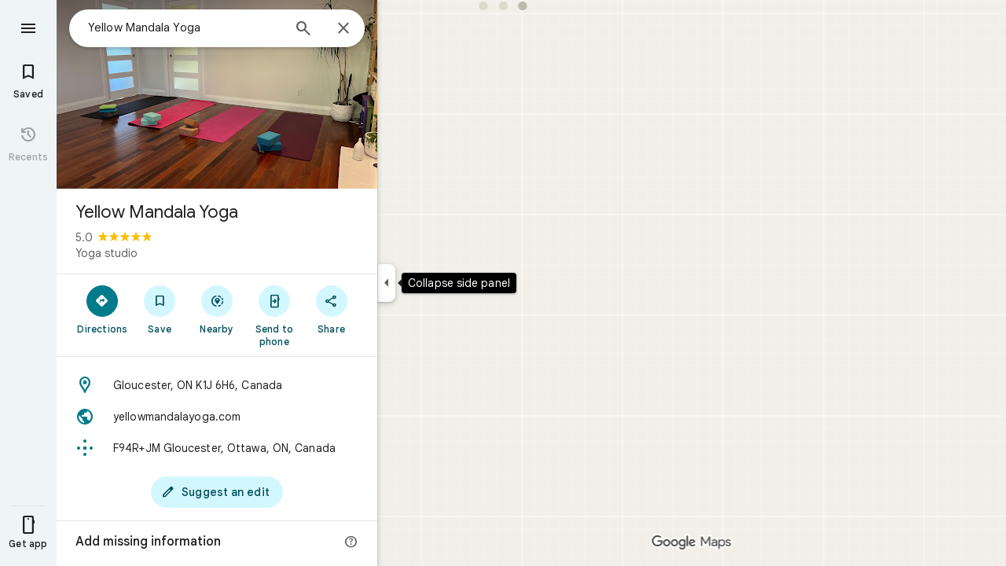

--- FILE ---
content_type: text/javascript; charset=UTF-8
request_url: https://www.google.com/maps/_/js/k=maps.m.en.SqW2wsdcfzQ.2021.O/ck=maps.m.RDQj7N-EQxk.L.W.O/am=yAEAkAiA/rt=j/d=1/exm=JxdeQb,LsiLPd,Q6fY6e,SuCOhe,a,b,b8h8i,cQ25Ub,ds,dvPKEc,dw,dwi,en,enr,ep,jF2zFd,kUWD8d,log,lp,mmm,mo,nrw,ob,owc,per,ppl,pwd,sc,sc2,smi,smr,sp,std,stx,ti,uA7o6c,vd,vlg,vwr,wrc/ed=1/rs=ACT90oF91MabUyZAaKwSXeTyaoHRtGMkhA/m=vcr?cb=M
body_size: 18834
content:
"use strict";_F_installCss(".mAWRAc{position:absolute;z-index:100}.gaBwhe{overflow:hidden;position:absolute;direction:ltr}.VnO4Ib{position:absolute;left:0;top:0;z-index:0}sentinel{}");
this._=this._||{};(function(_){var window=this;
try{
_.NCh=class{roundRect(){}isContextLost(){return!1}constructor(a){this.canvas=a;this.strokeStyle=this.fillStyle="#000000";this.lineCap="round";this.lineJoin="miter";this.lineWidth=1;this.miterLimit=10;this.shadowColor="#000000";this.shadowBlur=this.shadowOffsetY=this.shadowOffsetX=0;this.fontKerning="auto";this.createConicGradient=()=>({addColorStop(){}});this.drawFocusIfNeeded=()=>{};this.resetTransform=()=>{};this.getTransform=()=>new DOMMatrix;this.direction="inherit";this.filter="none";this.imageSmoothingEnabled=
!1;this.imageSmoothingQuality="high";this.lineDashOffset=0;this.setLineDash=()=>{};this.getLineDash=()=>[];this.ellipse=()=>{};this.isPointInStroke=()=>!1;this.getContextAttributes=()=>({alpha:!0,desynchronized:!1,colorSpace:"srgb",willReadFrequently:!1});this.createLinearGradient=()=>({addColorStop:()=>{}});this.createPattern=()=>null;this.createRadialGradient=()=>({addColorStop:()=>{}});this.reset=()=>{};this.save=()=>{};this.restore=()=>{};this.fillRect=()=>{};this.strokeRect=()=>{};this.clearRect=
()=>{};this.beginPath=()=>{};this.moveTo=()=>{};this.closePath=()=>{};this.lineTo=()=>{};this.rect=()=>{};this.fill=()=>{};this.stroke=()=>{};this.clip=()=>{};this.quadraticCurveTo=()=>{};this.bezierCurveTo=()=>{};this.arc=()=>{};this.arcTo=()=>{};this.isPointInPath=()=>!1;this.scale=()=>{};this.rotate=()=>{};this.translate=()=>{};this.transform=()=>{};this.setTransform=()=>{};this.fillText=()=>{};this.font="10px sans-serif";this.fontVariantCaps=this.fontStretch="normal";this.letterSpacing="0px";
this.strokeText=()=>{};this.textAlign="left";this.textBaseline="alphabetic";this.textRendering="auto";this.wordSpacing="0px";this.measureText=()=>({width:1,actualBoundingBoxAscent:0,actualBoundingBoxDescent:0,actualBoundingBoxLeft:0,actualBoundingBoxRight:0,fontBoundingBoxAscent:0,fontBoundingBoxDescent:0});this.drawImage=()=>{};this.createImageData=(b,c)=>{const d=typeof b!=="number",e=d?b.width:b;b=d?b.height:c||1;return{colorSpace:"srgb",width:e,height:b,data:Array(e*b)}};this.getImageData=(b,
c,d,e)=>({colorSpace:"srgb",width:d,height:e,data:Array(d*e)});this.putImageData=()=>{};this.globalAlpha=0;this.globalCompositeOperation="source-over"}};
}catch(e){_._DumpException(e)}
try{
_.Jd("vcr");
var wGh=function(a,b){a.imageSmoothingEnabled=b;a.mozImageSmoothingEnabled=b;a.webkitImageSmoothingEnabled=b;a.msImageSmoothingEnabled=b},m$=function(a){return`rgba(${Math.floor(a[0]*255)},${Math.floor(a[1]*255)},${Math.floor(a[2]*255)},${a[3]})`},xGh=function(a){const b=_.vGg(a);return a-b<1E-6?b:a},yGh=function(a,b){let c=null;b?c=new _.NCh(a):a.getContext&&(c=a.getContext("2d"));return c},zGh=function(a,b,c,d){d.fillStyle=a;d.save();d.beginPath();d.rect(b.left,b.top,b.width,b.height);d.translate(c.x,
c.y);d.fill();d.restore()},BGh=function(a,b){const c=Array(a.length);for(let d=0;d<a.length;d++)c[d]={index:d,value:a[d]};c.sort(AGh);b?(a=b,a.length=c.length):a=Array(c.length);for(b=0;b<c.length;b++)a[b]=c[b].index;return a},AGh=function(a,b){return a.value!==b.value?a.value-b.value:a.index-b.index},CGh=function(a,b){const c=a[3];return[c*a[0]+(1-c)*b[0],c*a[1]+(1-c)*b[1],c*a[2]+(1-c)*b[2],c+(1-c)*b[3]]},DGh=function(a,b){return a.xd||b.xd?a.xd?b.xd?a.xd.Jc()-b.xd.Jc():1:-1:0},EGh=function(a,b,
c,d,e){b=_.R7(a,b,d,c,e);b.width/=a.a4;b.height/=a.a4;return b},FGh=function(a){return a},HGh=function(a){return typeof a.setLineDash==="function"?a:new GGh(a)},GGh=class{constructor(a){this.context=a;this.U=null;this.N=0;this.Dg=!0;this.y=this.x=this.H=0}setLineDash(a){this.U=a;this.Dg=!0;this.N=0;this.H=a.length>0?a[0]:0}moveTo(a,b){this.x=a;this.y=b;this.context.moveTo(a,b)}lineTo(a,b){let c=this.x,d=this.y;var e=a-c,f=b-d;let g=Math.sqrt(e*e+f*f);if(g!==0){e/=g;for(f/=g;g>0;){let h;g>this.H?(h=
this.H,g-=h,this.H=0):(h=g,this.H-=h,g=0);c+=e*h;d+=f*h;this.Dg?this.context.lineTo(c,d):this.context.moveTo(c,d);this.H===0&&(this.N=this.N===this.U.length-1?0:this.N+1,this.H=this.U[this.N],this.Dg=!this.Dg)}this.x=a;this.y=b}}};var LGh=function(a,b,c,d,e,f,g,h){var l=d.V(e);if(l){var m=e=!1;d=null;var n=1,p=Math.floor(h);if(l&&l.Ka){e=!0;var r=_.iS(l,h),u=_.mFg(l,p);(u=u&&l.data[12+60*p+52]!==0&&a.H?a.N.Ve(u):null)?(c=c.H,n=c.va*.25,a=b.createPattern(a.H.Dg(u,r,l.data[12+60*p+52+1],l.data[12+60*p+52+2],new _.QC(-(c.wa/n%(u.width*2)),-(c.Ca/n%(u.height*2)))),"repeat"),b.fillStyle=a,n=.25*Math.pow(2,h-p)):b.fillStyle=_.Hz(r)}l&&l.U>0&&(a=_.nS(l,0,h),a>0&&(b.lineWidth=a/n,d=_.qKg(l,0,h),b.strokeStyle=_.Hz(_.mS(l,0,h)),m=!0));
if(m||e){a=g*n;g=a!==1&&a!==0;h=256;if(g){b.save();b.scale(a,a);a=1/a;l=Array(f.length);for(p=0;p<f.length;++p){c=f[p];r=Array(c.length);for(n=0;n<c.length;++n)r[n]=c[n]*a;l[p]=r}f=l;h*=a}if(!(a=!m)&&(a=!d))a:{for(a=0;a<f.length;a++)if(!IGh(f[a],h)){a=!1;break a}a=!0}if(a)JGh(b,f),e&&b.fill("evenodd"),m&&b.stroke();else{e&&(JGh(b,f),b.fill("evenodd"));e=f;m=h;b.beginPath();f=b;d&&(f=HGh(b),f.setLineDash(d));b.lineJoin="round";for(h=0;h<e.length;h++){a=e[h];f.moveTo(a[0],a[1]);for(l=2;l<=a.length-
2;l+=2)KGh(a[l],a[l+1],a[l-2],a[l-1],m)?f.lineTo(a[l],a[l+1]):f.moveTo(a[l],a[l+1]);KGh(a[0],a[1],a[a.length-2],a[a.length-1],m)&&f.lineTo(a[0],a[1])}b.stroke();d&&f.setLineDash([])}g&&b.restore()}}},JGh=function(a,b){a.beginPath();for(let c=0;c<b.length;c++){const d=b[c];a.moveTo(d[0],d[1]);for(let e=2;e<d.length;e+=2)a.lineTo(d[e],d[e+1]);a.lineTo(d[0],d[1])}},KGh=function(a,b,c,d,e){return(a>=0||c>=0)&&(a<=e||c<=e)&&(b>=0||d>=0)&&(b<=e||d<=e)},IGh=function(a,b){for(let c=0;c<a.length-2;c+=2)if(!KGh(a[c],
a[c+1],a[c+2],a[c+3],b))return!1;return KGh(a[0],a[1],a[a.length-2],a[a.length-1],b)},OGh=class{constructor(){var a=new _.uNg(1);this.H=new MGh;this.N=a}Dg(a,b,c,d,e,f,g){e=d.N;var h=d.U[d.H];h>=0&&h<e.H?(NGh(e,h),e=e.N.length):e=0;h=e;if(!(h<1)){e=Array(h);for(let r=0;r<h;++r){var l=r,m=d;var n=r;var p=m.N;m=m.U[m.H];m>=0&&m<p.H?(NGh(p,m),n=p.points.subarray((n>0?p.N[n-1]:0)*2,p.N[n]*2)):n=new Float32Array(0);e[l]=n}d=d.V();LGh(this,a,b,c,d,e,f,g)}}};var MGh=class{Dg(a,b,c,d,e){if(!a)return null;const f=d===1;d=d===2;const g=_.xh("CANVAS");g.width=a.width*(f?2:1);g.height=a.height*(d?2:1);const h=_.ep(g);h.fillStyle=_.Scb(b);h.fillRect(0,0,g.width,g.height);switch(c){case 1:h.globalCompositeOperation="multiply";break;case 2:h.globalCompositeOperation="screen"}c=h.createPattern(a,"repeat");if(f||d){zGh(c,new _.jg(0,0,a.width,a.height),new _.QC(0,0),h);zGh(c,new _.jg(f?a.width:0,d?a.height:0,a.width,a.height),new _.QC(d?a.width/2:0,f?a.height/2:
0),h);h.globalCompositeOperation="copy";c=h.createPattern;b=(b>>24&255)/255;const l=_.xh("CANVAS");l.width=g.width;l.height=g.height;const m=_.ep(l);m.globalAlpha=b;m.globalCompositeOperation="copy";m.drawImage(g,0,0);zGh(c.call(h,l,"repeat"),new _.jg(0,0,g.width,g.height),e.add(new _.QC(d?0:a.width/2,f?0:a.height/2)),h)}else zGh(c,new _.jg(0,0,a.width,a.height),e.add(new _.QC(a.width/2,a.height/2)),h),(b>>24&255)/255<1&&(h.globalAlpha=(b>>24&255)/255,h.globalCompositeOperation="copy",h.drawImage(g,
0,0));return g}};var PGh=function(a,b,c,d,e,f){c>e||d>f||(b[3]<1&&a.clearRect(c,d,e,f),b[3]>0&&(a.fillStyle=m$(b),a.fillRect(c,d,e,f)))},QGh=function(a,b,c,d,e,f,g){const h=(c.y-d.y)/(c.x-d.x);d=c.y-c.x*h;c=c.y-(c.x-e)*h;d<0&&c<0||d>f&&c>f||(a.beginPath(),a.moveTo(0,g),a.lineTo(0,d),a.lineTo(e,c),a.lineTo(e,g),a.closePath(),b[3]<1&&(a.globalCompositeOperation="destination-out",a.fillStyle="#000",a.fill(),a.globalCompositeOperation="source-over"),b[3]>0&&(a.fillStyle=m$(b),a.fill()))};var RGh=function(a,b){if(a.ha!==b){var c=a.H[b];if(_.kl(c,1)){const d=_.ll(_.ek(c,1));a.U=_.xi(c,7)?_.J(c,7):_.WR(d);if(!a.points||a.points.length<a.U*2)a.points=new Float32Array(a.U*2);c=_.gFg(a.V);_.YR(d,a.U,c,a.points);d.ij()}a.Hj=a.va.V(1,b);a.ha=b}},SGh=function(a,b){return _.Ak(a,2)&&b>0?_.zk(a,2,b-1):0},TGh=function(a,b,c){return _.Ak(b,2)&&c<_.Ak(b,2)?_.zk(b,2,c):a.U},UGh=function(a,b,c){if(!(b>=0&&b<a.N))return 0;RGh(a,b);a=_.I(a.H[b],6,1);return a===3?c===0?0:1:a},VGh=function(a,b,c){if(!(b>=
0&&b<a.N))return 0;RGh(a,b);a=_.I(a.H[b],8,1);return a===3?c===0?0:1:a},WGh=function(a,b){if(!(b>=0&&b<a.N))return 0;RGh(a,b);return a.Hj.H},XGh=class{constructor(a){this.Hj=null;this.ha=-1;this.points=null;this.U=-1;this.V=a.H;this.va=a.N;this.N=(this.H=_.y(this.V,_.ut,7)&&_.hFg(_.R6(this.V))?_.eKg(_.R6(this.V)):null)?this.H.length:0}};var NGh=function(a,b){if(a.ha!==b){var c=a.V[b];if(_.G(c,7)){if(!a.points||a.points.length<8)a.points=new Float32Array(8);a.points[0]=0;a.points[1]=0;a.points[2]=256;a.points[3]=0;a.points[4]=256;a.points[5]=256;a.points[6]=0;a.points[7]=256;a.N=[4]}else{c=_.vS(c);const d=_.ll(_.ek(c,1)),e=_.xi(c,5)?_.J(c,5):_.WR(d);if(!a.points||a.points.length<e*2)a.points=new Float32Array(e*2);const f=_.gFg(a.U);_.YR(d,e,f,a.points);d.ij();a.N=[..._.yk(c,4,_.L()),e]}a.Hj=a.va.V(2,b);a.ha=b}},YGh=function(a,b){if(!(b>=
0&&b<a.H))return 0;NGh(a,b);return a.Hj.H},ZGh=class{constructor(a){this.N=this.points=this.Hj=null;this.ha=-1;this.U=a.H;this.va=a.N;this.H=(this.V=_.T6(this.U)&&_.Q6(_.S6(this.U))?_.jKg(_.S6(this.U)):null)?this.V.length:0}};var $Gh=function(a){const b=a.cursor;return b>=0&&b<a.N.length},aHh=class{constructor(a){this.Hj=null;this.cursor=0;this.H=a.H;this.U=a.N;this.wa=a.La;(this.N=_.y(this.H,_.cS,11)?_.Q6c(_.eS(this.H)):[])&&this.initialize()}Rd(){return $Gh(this)}initialize(){$Gh(this)&&(this.Hj=this.U.V(5,this.cursor))}ha(){this.cursor++;this.Rd()&&this.initialize()}reset(){this.cursor=0;this.initialize()}V(){return this.Hj.Ui}va(){return this.Hj.H}Ve(){return this.wa.H(this.H,this.cursor)}};var bHh=class{constructor(a,b){this.N=a;this.H=0;a=this.N;a=a.H==null?0:a.H.length;if(!b||b.length!==a){var c=Array(a);for(let d=0;d<a;d++)c[d]=WGh(this.N,d);b=BGh(c,b)}this.U=b}clone(){const a=new bHh(this.N,this.U);a.H=this.H;return a}Rd(){return this.U.length>this.H}ha(){this.H++}reset(){this.H=0}V(){var a=this.N;var b=this.U[this.H];b>=0&&b<a.N?(RGh(a,b),a=a.Hj.Ui):a=0;return a}va(){return WGh(this.N,this.U[this.H])}};var cHh=class{constructor(a,b){this.N=a;this.H=0;{const c=this.N.H;if(!b||b.length!==c){a=Array(c);for(let d=0;d<c;d++)a[d]=YGh(this.N,d);b=BGh(a,b)}}this.U=b}clone(){const a=new cHh(this.N,this.U);a.H=this.H;return a}Rd(){return this.U.length>this.H}ha(){this.H++}reset(){this.H=0}V(){var a=this.N;var b=this.U[this.H];b>=0&&b<a.H?(NGh(a,b),a=a.Hj.Ui):a=0;return a}va(){return YGh(this.N,this.U[this.H])}};var dHh=function(a){a=a.Ve(0);a.N&&a.decode(3);return a.Ve()},eHh=class{constructor(a,b,c,d){this.type=a;this.U=b!==void 0?b:0;this.H=c!==void 0?c:null;this.N=typeof d==="boolean"?d:!1}},fHh=function(a,b,c){return c?a.H[3+b]:a.H[b]},gHh=function(a){for(let b=0;b<a.H.length;b++)a.H[b].reset()},hHh=class{constructor(a){this.Cc=a;this.H=[];a=a.data;this.H[0]=new bHh(new XGh(a));this.H[1]=new aHh(a);this.H[2]=new cHh(new ZGh(a))}},iHh=class{constructor(a,b){this.kD=a;this.H=b}};var jHh=class{constructor(a,b,c,d){this.va=a;this.V=b;this.ha=c;this.Cc=d;this.H=0;this.U=this.N=null;this.r5=0;this.tZ=[];a=this.MV=new hHh(d);b=this.tZ;c=[];for(d=0;d<a.H.length;d++)c[d]=a.H[d].Rd()?a.H[d].va():-1;d=-1;let e=null;for(let n=0;;n++){let p=-1;for(var f=0;f<c.length;f++)c[f]>=0&&(p<0||c[f]<c[p])&&(p=f);if(p<0)break;f=a.H[p];const r=p%3;var g=0;const u=p>=3;if(r===0){g=a.Cc.H.N;var h=f.V();g=g.V(h).U;h=c[p];if(e){e.H<g&&(e.H=g);var l=f.N;var m=f.U[f.H];m>=0&&m<l.N?(RGh(l,m),l=l.Hj.V):
l=0;l>d?(e=new iHh(n,g),d=h):h<d&&(d=h)}else e=new iHh(n,g),e.H=g,d=h}else e&&(e=null);f.ha();c[p]=f.Rd()?f.va():-1;b.push(new eHh(r,g,e,u))}gHh(a)}Wja(a,b,c,d){var e=25;d&&(this.H=this.r5=0,gHh(this.MV),e=-1);d=e;e=this.tZ.length;let f=0,g;for(g=this.r5;g<e&&(d<0||f<d);g++){const h=this.tZ[g],l=fHh(this.MV,h.type,h.N),m=h.type,n=this.Cc,p=n.H.N;m===0?h.U>this.H&&(this.va.Dg(a,n,p,l,m,b,c,this.H),f++):(m===1?this.ha.Dg(a,n,p,l,m,b,c):this.V.Dg(a,n,p,l,m,b,c),f++);if(h.H)if(g+1===e||this.tZ[g+1].H!==
h.H)if(this.H<h.H.H-1){this.H++;g=h.H.kD-1;this.N&&(this.MV.H[0]=this.N,this.N=null);this.U&&(this.MV.H[3]=this.U,this.U=null);continue}else this.U=this.N=null,this.H=0;else h.H.kD===g&&this.H<h.H.H-1&&(this.N=fHh(this.MV,0).clone());l.ha()}this.r5=g}Ah(){return this.tZ.length===this.r5&&this.U==null&&this.N==null}};var lHh=class{constructor(a){var b=new OGh,c=new kHh;this.U=a;this.H=b;this.N=c}iCa(a){return new jHh(this.U,this.H,this.N,a)}};var mHh=function(a,b){b.N=!1;b.H?b.H.next=b.next:a.U=b.next;b.next?b.next.H=b.H:a.H=b.H;a.V--},nHh=function(a,b){b.N=!0;b.next=null;if(b.H=a.H)a.H.next=b;a.H=b;a.U||(a.U=a.H);a.V++},oHh=class{constructor(){this.maxLength=1E4;this.N={};this.U=this.H=null;this.V=0}has(a){a:{if(a=this.N[a]){if(a.fB){a=!0;break a}delete this.N[a.key];mHh(this,a)}a=!1}return a}get(a){return this.N[a]}use(a){a&&a.N&&(mHh(this,a),nHh(this,a))}add(a){if(a&&!a.N)for(this.N[a.key]=a,nHh(this,a);this.V>this.maxLength;)this.U&&
(a=this.U,delete this.N[a.key],mHh(this,a))}};var pHh=class{constructor(a,b,c,d){this.fillStyle=a;this.N=b;this.U=c;this.Tf=d;this.H=null}Dg(a,b){b/=this.Tf;const c=this.Eh();a.drawImage(c,0,0,c.width*b,c.height*b)}Eh(){if(this.H!==null)return this.H;const a=_.xh("canvas"),b=_.ep(a);var c=this.Tf;a.width=c*256;a.height=c*256;b.scale(c,c);b.fillStyle=this.fillStyle;b.fillRect(0,0,256,256);b.beginPath();b.strokeStyle=this.U;b.lineWidth=1;c=16;let d=256/c;for(var e=1;e<d;e++){var f=e*c;b.moveTo(f,0);b.lineTo(f,256);f=e*c;b.moveTo(0,f);b.lineTo(256,
f)}b.stroke();b.beginPath();b.lineWidth=2;b.strokeStyle=this.N;c=128;d=256/c;for(e=0;e<=d;e++)f=e*c,b.moveTo(f,0),b.lineTo(f,256),f=e*c,b.moveTo(0,f),b.lineTo(256,f);b.stroke();return this.H=a}};var kHh=class{Dg(a,b,c,d){b=dHh(d);a.drawImage(b,0,0,256,256)}};var sHh=function(){qHh||(qHh=new rHh);return qHh},tHh=function(a,b){a.count===a.last+1?(a.H[a.count]=b,a.count++,a.last++):(a.H[a.H.indexOf(void 0)]=b,a.count++)},rHh=class{constructor(){this.H=[];this.last=-1;this.count=0}Eh(a,b){if(this.count===0){var c=_.xh("canvas");c.width=a;c.height=b;return c}c=this.last;for(var d=0;d<this.last-1;d++){if(!this.H[d])continue;const e=this.H[d].width>=a,f=this.H[d].height>=b;if(e||f)c=d;if(e&&f)break}d=this.H[c];this.H[c]=void 0;d.width<a||d.height<b?(d.width<
a&&(d.width=a),d.height<b&&(d.height=b)):_.ep(d).clearRect(0,0,a,b);this.count--;if(this.count===0)this.last=-1;else if(c===this.last)for(;this.last>=0&&!this.H[this.last];)this.last--;return d}},qHh=null;var uHh=class{constructor(a,b,c,d){this.x=a;this.y=b;this.width=c;this.height=d;this.valid=!0}};var xHh=function(a){for(;a.U!==a.V;)vHh(a);a.U=a.V=0;a.ha=a.H.width*Math.floor(a.H.height/a.N)+1;a.va=Array(a.ha);const b=Math.floor(a.H.height/a.N);for(let c=0;c<b;c++){const d=Math.floor(a.H.width/a.N);for(let e=0;e<d;e++){const f=e*a.N;wHh(a,new uHh(f,c*a.N,e===d-1?a.H.width-f:a.N,a.N))}}},vHh=function(a){const b=a.va[a.U];b&&(b.valid=!1);a.va[a.U]=null;a.U=++a.U%a.ha;return b},wHh=function(a,b){a.va[a.V]=b;a.V=++a.V%a.ha},yHh=function(a,b,c){c>a.N&&(a.N=c,xHh(a));var d=0;let e=0,f=a.H.width;for(;d<
b;){const g=vHh(a);d+=g.width;f=g.x<f?g.x:f;e=g.y;d<b&&g.x+g.width>=a.H.width&&(wHh(a,new uHh(f,e,d,a.N)),d=0,f=a.H.width,e=0)}d-=b;c=new uHh(f,e,b,c);wHh(a,c);d!==0&&wHh(a,new uHh(f+b,e,d,a.N));return c},zHh=class{constructor(){this.N=40;this.ha=this.V=this.U=0;this.va=[];this.H=_.xh("canvas");this.H.width=2048;this.H.height=2E3;xHh(this)}Eh(a){return a&&a.valid?this.H:null}},AHh=_.Vj||!1;var BHh=class{constructor(a,b,c,d,e){this.canvas=a;this.width=b;this.height=c;this.key=d;this.cache=e;this.SA=0}release(){this.SA--;this.SA<=0&&(tHh(sHh(),this.canvas),this.cache&&this.cache.remove(this.key))}};var CHh=class{constructor(){this.data=[];this.H=0}reset(){this.H=0}append(a,b,c,d,e,f){const g=6*this.H;this.data[g+0]=a;this.data[g+1]=b;this.data[g+2]=c;this.data[g+3]=d;this.data[g+4]=e;this.data[g+5]=f;this.H++}getX(a){return this.data[6*a]}getY(a){return this.data[6*a+1]}};var DHh=class{constructor(a=0){this.N=a;this.cursor=0;this.map={};this.H=!!a;this.keys=Array(a)}has(a){return!!this.map[a]}get(a){return this.map[a]}set(a,b){this.H&&this.keys[this.cursor]&&this.remove(this.keys[this.cursor]);this.map[a]=b;this.H&&(this.keys[this.cursor]=a,this.cursor=(this.cursor+1)%this.N)}remove(a){delete this.map[a]}};var OHh=function(a,b,c,d,e,f,g){const h=c.type===4||c.type===1;h&&(b.save(),b.translate(-f,-g));switch(c.type){case 0:f=-1*c.height/2;g=c.width;var l=c.height,m=c.ha,n=c.Ks;d=d.data;e=e.H(c.H());var p=c.label.nn();if(p)for(d=EHh(a.va,d.V(),d.ha(),d.Jc(),p,a.N),p=0;p<d;++p){const r=FHh(e);GHh(b,a.N[2*p]+c.Xj,a.N[2*p+1]+c.Ol+f,g,l,m,r.fill,r.outline,n,a.N[2*p],a.N[2*p+1],c.U,c.Ca!=null?c.Ca:c.U)}break;case 2:g=d.H.Ta;if(f=g.uD(c.N))if(HHh(a,f,g,e,c,d.data.Jc()),e=c.label.nn())for(e=EHh(a.va,d.data.V(),
d.data.ha(),d.data.Jc(),e,a.N),d=0;d<e;++d)g=a.N[2*d]+c.Xj,l=a.N[2*d+1]+c.Ol,g-=f.va,(m=IHh(f))&&JHh(b,m,f,g,l);break;case 3:f=d.data;g=c.label.Rs();if((d=e.H(c.Gk))&&(d=_.lS(d,g))&&(e=e.H(c.H()))&&_.lS(e,g)&&c.label.isVisible()&&(e=c.label.nn()))for(e=EHh(a.va,f.V(),f.ha(),f.Jc(),e,a.N),f=0;f<d.H.length;f++)if(g=_.R7(a.ha,d,c.text,f),l=EGh(a.ha,d,f,c.text,c.kX),(m=_.tNg(a.ha,d,g.width,g.height,c.text,f))&&m.width!==0&&m.height!==0)for(n=0;n<e;++n)KHh(b,m,a.N[2*n]+c.Xj+c.width/2-l.width/2+d.V(f)/
2,a.N[2*n+1]+c.Ol-l.height/2+d.ha(f)/2,g,l.width,l.height);break;case 4:f=c.label.Rs();if(d=e.H(c.Gk))if(g=_.lS(d,f))d=_.R7(a.ha,g),(a=_.tNg(a.ha,g,d.width,d.height))&&a.width!==0&&a.height!==0&&(e=e.H(c.H()))&&_.lS(e,f)&&c.label.isVisible()&&(f=c.shift,e=c.label.qn(),_.ZLg(e,f),f=_.fNg(c),m=_.z7(e.H,f),f=e.getX(m),g=e.getY(m),l=e.getX(Math.ceil(m))-e.getX(Math.floor(m)),e=e.getY(Math.ceil(m))-e.getY(Math.floor(m)),e=Math.atan2(e,l),b.save(),b.translate(f,g),b.rotate(e+(c.label.fI()?Math.PI:0)),KHh(b,
a,-c.width/2,-c.height/2,d,c.width,c.height),b.restore());break;case 1:if(g=d.H.Xa,f=g.uD(c.N))if(HHh(a,f,g,e,c,d.data.Jc()),l=(g=f.H)&&g.H,f.canvas||f.U||f.N||l)n=l?null:IHh(f),l=c.shift,c.label.fI()&&c.ha&&(l*=-1),g?(m=c.H(),e=e.H(m),g=LHh(g,n,f.U),MHh(a,b,m,e,d.data.Jc(),c,f,g,c.label.fI(),l)):NHh(b,c,f,n,c.label.fI(),l)}h&&b.restore()},HHh=function(a,b,c,d,e,f){var g=e.H();b.wa!==g&&b.ob();e=!!b.canvas||!!b.N||PHh(a,b.U);var h=b.H;if(!(h&&h.H||e))if(d=d.H(g),b.wa=g,c=c.va,b.H)QHh(c,b,g,d,f,a.Ca);
else if(b.ha)a:{if(h=e=null,(a=b.ha)&&a.U&&a.U.complete){if(g=RHh(c,a.key,g))if(a.N){h=a.U;var l=a.N;if(d.Ea){var m=SHh(c,l.width,l.height),n=_.ep(m);n.globalAlpha=(_.X6c(d,f)>>24&255)/255;n.drawImage(h,l.left,l.top,l.width,l.height,0,0,l.width,l.height);n.globalAlpha=1;h=m}else h=null}else{if(a.H&&a.U){f=(_.kS(d,f)>>24&255)/255;b.N=new THh(a.H,a.U,f);break a}}else e=UHh(c,a.U,f,d,a.H.left,a.H.top,a.H.width,a.H.height),a.N&&(h=UHh(c,a.U,f,d,a.N.left,a.N.top,a.N.width,a.N.height,a.N.width));l=a.H;
h&&(l=(a.N.width-a.H.width)/2,m=(a.N.height-a.H.height)/2,l=Math.floor(l),m=a.N.height%2===1?Math.floor(m):Math.floor(m+.5),b.va=l,b.Ea=m,n=_.ep(h),n.globalCompositeOperation="source-over",g?(d.ha&&(n.globalAlpha=(_.kS(d,f)>>24&255)/255),n.drawImage(a.U,a.H.left,a.H.top,a.H.width,a.H.height,l,m,a.H.width,a.H.height),n.globalAlpha=1):n.drawImage(e,0,0,a.H.width,a.H.height,l,m,a.H.width,a.H.height),e=h,l=a.N);e&&(c.H?b.U=VHh(e,l):b.canvas=e)}}else b.V&&(a=b.V)&&(f=c.jpa(a.text,a.width,a.fontSize,a.fontFlags,
d,f),c.H?b.U=VHh(f,new _.jg(0,0,a.width+10,a.fontSize+10)):b.canvas=f)},IHh=function(a){return a.U&&a.U.valid?WHh?WHh.Eh(a.U):null:a.N?a.N.H:a.canvas?a.canvas:null},JHh=function(a,b,c,d,e){(c.N?c.N.alpha:1)<1&&(a.globalAlpha=c.N?c.N.alpha:1);var f=c.V;const g=c.ha,h=c.U||c.N,l=g?g.Tf:1,m=h?h.x:0,n=h?h.y:0;let p;h?(p=h.width,f=h.height):f?(p=f.width+10,f=f.fontSize+10):g&&g.N?(p=g.N.width,f=g.N.height):g&&g.H?(p=g.H.width,f=g.H.height):(p=b.width,f=b.height);a.drawImage(b,m,n,p,f,Math.floor(d+.5),
Math.floor(e+.5-f/l/2),p/l,f/l);(c.N?c.N.alpha:1)<1&&(a.globalAlpha=1)},PHh=function(a,b){return a.U?!!b&&b.valid:!!b},MHh=function(a,b,c,d,e,f,g,h,l,m){a.U&&!a.V&&(a.V=new zHh);const n=g.H.Ca;a.H.reset();XHh(f,g,l,m,a.H);for(f=0;f<a.H.H;f++)if(l=YHh(a,c,d,e,g,h,a.H.data[6*f+4],a.H.data[6*f+5]),l.width>0&&l.height>0){b.save();b.translate(a.H.getX(f),a.H.getY(f));b.rotate(a.H.data[6*f+2]);m=a.H.data[6*f+3];if(a.U){const p=l;b.drawImage(a.V.Eh(p),p.x,p.y,l.width,l.height,m,-(l.height/n/2),l.width/n,
l.height/n)}else b.drawImage(l.canvas,0,0,l.width,l.height,m,-(l.height/n/2),l.width/n,l.height/n);b.restore()}},NHh=function(a,b,c,d,e,f){var g=b.label.qn();_.ZLg(g,f);f=g.U(g.Do);b=b.U;e?g.anchor===1?(e=f-b,b=f-b-c.width):(e=f+c.width+b,b=f+b):(e=f+b,b=f+b+c.width);f=_.z7(g.H,e);b=_.z7(g.H,b);e=g.getX(f);f=g.getY(f);const h=g.getX(b);g=g.getY(b)-f;g=Math.atan2(g,h-e);a.save();a.translate(e,f);a.rotate(g);g!==0?(g=!!(a.imageSmoothingEnabled||a.mozImageSmoothingEnabled||a.webkitImageSmoothingEnabled||
a.msImageSmoothingEnabled),wGh(a,!0),JHh(a,d,c,0,0),wGh(a,g)):JHh(a,d,c,0,0);a.restore()},XHh=function(a,b,c,d,e){var f=a.label.qn();_.ZLg(f,d);d=b.H.U;const g=b.H.Ca;var h=b.H.V,l=f.U(f.Do);a=a.U;b=_.z7(f.H,c?f.anchor===1?l-a:l+b.width+a:l+a);if(!(b<0||b>f.ug()-1))for(ZHh.init(f,b,5,c),c=d.length/4,f=h?Math.floor(c/2):0,h=0;f<c&&ZHh.next();){b=h+ZHh.distance;l=b*g;a=f;for(var m=a;m<c&&!(d[m*4]+d[m*4+2]/2>l);m++)f++;l=e;m=l.append;var n=ZHh.getX(),p=ZHh.getY();m.call(l,n,p,ZHh.angle,d[a*4]/g-h,a,
f);h=b}},YHh=function(a,b,c,d,e,f,g,h){var l=e.H;b=$Hh(l,b);e=b.V;var m=l.U.length/4,n=l.V?Math.floor(m/2):0;let p;if(m=h===m&&g===n)var r=b.H;else p=`${g}-${h}`,r=e[p];if(!PHh(a,r)){r=h-1;var u=[],A=c.ha?_.kS(c,d):0;c=c.Ea?_.X6c(c,d):0;u.push(A);u.push(c);c=l.U[g*4];for(d=g;d<h;d++)u.push(l.wa[d]),u.push(l.U[d*4]-c);h=u.join("");c=a.wa;if(!c.has(h)||!PHh(a,c.get(h))){l=l.U;A=b.N;var E=b.U;u=d=l[g*4];for(var K=r;K>=g;K--){var Q=l[K*4]+l[K*4+2];Q>u&&(u=Q)}Q=Math.ceil(u-d);u=aIh(f);let Y,fa;a.U?(Y=
yHh(a.V,Q,u),K=a.V.Eh(Y)):(K=sHh().Eh(Q,u),fa=new BHh(K,Q,u,h,a.wa));K=_.ep(K);a.U&&(K.save(),K.translate(Y.x,Y.y),K.clearRect(0,0,Q,u));if(n>0)for(K.globalAlpha=E/255,E=g;E<=r;E++){var W=E-n;Q=l[W*4+2];W=l[W*4+3];if(Q===0||W===0)continue;const ra=(Q-l[E*4+2])/2,wa=(u-W)/2,Ga=E-n;K.drawImage(f.Eh(Ga),bIh(f,Ga),f.H?f.H[Ga].rect.top:f.region?f.region.y:0,Q,W,l[E*4]-d-ra,wa,Q,W)}for(K.globalAlpha=A/255;g<=r;g++)n=l[g*4+2],A=l[g*4+3],n!==0&&A!==0&&(E=(u-A)/2,K.drawImage(f.Eh(g),bIh(f,g),f.H?f.H[g].rect.top:
f.region?f.region.y:0,n,A,l[g*4]-d,E,n,A));a.U&&K.restore();r=a.U?Y:fa;c.set(h,r)}r=c.get(h);a.U||r.SA++;m?b.H=r:e[p]=r}return r},KHh=function(a,b,c,d,e,f,g){a.drawImage(b,0,0,e.width,e.height,Math.floor(c+.5),Math.floor(d+.5),f,g)},FHh=function(a){let b="magenta",c="magenta";a.va&&(b=_.Hz(_.fS(a,0)),c=_.Hz(_.fS(a,4)));return{fill:b,outline:c}},GHh=function(a,b,c,d,e,f,g,h,l,m,n,p,r){const u=b+f/2,A=c+f/2,E=d-f,K=e-f;a.lineWidth=f;a.strokeStyle=h;a.fillStyle=g;if(p>0||r>0)a.shadowOffsetX=p,a.shadowOffsetY=
r,a.shadowBlur=2,a.shadowColor="rgba(0, 0, 0, 0.2)";g!=="magenta"&&(l>0?(cIh(a,b,c,b+d,c+e,m,n,l,0),a.fill()):a.fillRect(b,c,d,e));if(p>0||r>0)a.shadowOffsetX=0,a.shadowOffsetY=0,a.shadowBlur=0;h!=="magenta"&&f>0&&(l?(cIh(a,b,c,b+d,c+e,m,n,l,f/2),a.stroke()):a.strokeRect(u,A,E,K))},cIh=function(a,b,c,d,e,f,g,h,l){b+=l;c+=l;d-=l;e-=l;h-=l;a.beginPath();a.moveTo(b,c);g<c&&(a.lineTo(f-h,c),a.lineTo(f,c-h),a.lineTo(f+h,c));a.lineTo(d,c);f>d&&(a.lineTo(d,g-h),a.lineTo(d+h,g),a.lineTo(d,g+h));a.lineTo(d,
e);g>e&&(a.lineTo(f+h,e),a.lineTo(f,e+h),a.lineTo(f-h,e));a.lineTo(b,e);f<b&&(a.lineTo(b,g+h),a.lineTo(b-h,g),a.lineTo(b,g-h));a.lineTo(b,c)},dIh=class{constructor(a,b){var c=new oHh;this.va=a;this.Ca=c;this.ha=b;this.V=null;this.U=AHh;this.N=Array(2);this.wa=new DHh(this.U?1E3:void 0);this.H=new CHh}Xja(a,b,c,d,e,f){if(b.isVisible()){for(var g=0;g<b.elements.length;++g)b.elements[g].type===0&&OHh(this,a,b.elements[g],c,d,e,f);for(g=0;g<b.elements.length;++g)b.elements[g].type!==0&&OHh(this,a,b.elements[g],
c,d,e,f)}}},ZHh=new class{constructor(){this.points=null;this.distance=this.angle=this.y2=this.x2=this.y1=this.x1=this.H=this.step=this.threshold=0}init(a,b,c,d=!1){this.points=a;this.threshold=c;this.step=d?-1:1;a=0|b;this.H=d&&a!==b?a:a+this.step;this.y1=this.x1=0;this.x2=this.points.getX(b);this.y2=this.points.getY(b);this.distance=this.angle=0}getX(){return this.x1}getY(){return this.y1}next(){if(this.H<0||this.H>=this.points.ug())return!1;const a=this.x2,b=this.y2;let c=this.points.getX(this.H),
d=this.points.getY(this.H),e=c-a,f=d-b;const g=this.threshold*(e*e+f*f),h=c-a,l=d-b;let m=this.H+this.step;for(;m>=0&&m<this.points.ug();){const n=this.points.getX(m),p=this.points.getY(m),r=n-a,u=p-b,A=-r*l+u*h;if(A*A>g)break;c=n;d=p;e=r;f=u;m+=this.step}this.H=m;this.x1=a;this.y1=b;this.x2=c;this.y2=d;this.angle=Math.atan2(f,e);this.distance=Math.sqrt(e*e+f*f);return!0}};var eIh=class extends _.WMg{U(a){a.H.H.ha.clear();a.H.H.V.clear();return _.Q7}H(){return!0}Oa(){}};var fIh=class{constructor(a){this.H=a}Dg(a,b,c,d,e){a.save();a.scale(c,c);c=[];for(var f=0;f<b.length;++f){const g=b[f],h=g.H.labels;for(let l=0;l<h.length;++l)c.push({label:h[l],Cc:g})}c.sort((g,h)=>g.label.Or()-h.label.Or()||g.label.du-h.label.du||g.label.jQ()-g.label.jQ());for(b=0;b<c.length;++b)f=c[b].Cc,this.H.Xja(a,c[b].label,f,f.H.Ga,d,e);a.restore()}};var gIh=function(a,b,c,d,e,f,g){if(e!==0){var h=b;g&&(h=HGh(b),h.setLineDash(g));b.lineWidth=e;b.strokeStyle=f;b.beginPath();e=c.N;f=c.U[c.H];e=f>=0&&f<e.N?_.Ak(e.H[f],2)+1:0;for(f=0;f<e;f++){var l=c.N;var m=c.U[c.H],n=f;if(m>=0&&m<l.N){RGh(l,m);m=l.H[m];var p=SGh(m,n);l=TGh(l,m,n)-p}else l=0;n=a;a:{p=c.N;var r=c.U[c.H],u=f;m=a.V;if(!(r>=0&&r<p.N)){m=m||new Float32Array(0);break a}RGh(p,r);const A=p.H[r];r=SGh(A,u);u=TGh(p,A,u);p=p.points.subarray(r*2,u*2);m?(m.length<p.length&&(m=new Float32Array(p.length)),
m.set(p)):m=p}n=n.V=m;d!==0&&_.YLg(n,l,-d);h.moveTo(n[0],n[1]);for(m=2;m<l*2-1;m+=2)h.lineTo(n[m],n[m+1])}b.stroke();g&&h.setLineDash([])}},hIh=class{constructor(a){this.N=a;this.U=_.xh("canvas");this.U.width=this.U.height=256*this.N;this.H=_.ep(this.U);this.H.scale(this.N,this.N);this.H.lineJoin="round";this.V=new Float32Array(128)}Dg(a,b,c,d,e,f,g,h){b=b.data;e=d.V();if(e=c.V(e)){var l=e.U;if(!(h>=l)){var m=_.mS(e,h,g)>>24&255;if(m!==0){c=null;var n=_.qKg(e,h,g);n&&(c=n.map(u=>u*f));n=_.pKg(e,h,
g)*f;var p;if(c)var r=p=0;else r=UGh(d.N,d.U[d.H],h),p=VGh(d.N,d.U[d.H],h);a.lineCap=r!==0||p!==0?"round":"butt";a.lineJoin="round";r=_.nS(e,h,g)*f;p=_.Hz(_.mS(e,h,g));h===0&&l>1&&(_.mS(e,1,g)>>24&255)<255?this.J$(a,b,d,n,e,f,g):(m<255&&(g=a.globalCompositeOperation,a.globalCompositeOperation="destination-out",gIh(this,a,d,n,r,"rgba(0,0,0,1.00)",c),a.globalCompositeOperation=g),gIh(this,a,d,n,r,p,c))}}}}J$(a,b,c,d,e,f,g){this.H.clearRect(0,0,256,256);let h,l;var m=UGh(c.N,c.U[c.H],0);h=VGh(c.N,c.U[c.H],
0);b=UGh(c.N,c.U[c.H],1);l=VGh(c.N,c.U[c.H],1);this.H.globalCompositeOperation="source-over";this.H.lineCap=m!==0||h!==0?"round":"butt";m=_.Hz(_.mS(e,0,g));gIh(this,this.H,c,d,_.nS(e,0,g)*f,m,_.qKg(e,0,g));this.H.globalCompositeOperation="destination-out";this.H.lineCap=b!==0||l!==0?"round":"butt";gIh(this,this.H,c,d,_.nS(e,1,g)*f,"black",null);a.drawImage(this.U,0,0,Math.floor(256*this.N),Math.floor(256*this.N),0,0,256,256)}};var iIh=function(a,b,c){_.fjb(a.nC,b.Yh,b.Xh,xGh(b.zoom));b=a.nC.YF-a.height/2;c[0]=Math.round((a.nC.XF-a.width/2)*a.N)/a.N;c[1]=Math.round(b*a.N)/a.N},jIh=function(a){const b=`translate3d(${-a.offset[0]}px, ${-a.offset[1]}px, 0) scale(1)`;a.H.style.transform=b;a.H.style.webkitTransform=b},kIh=class{constructor(a,b,c=!1){this.container=a;this.N=1;this.wo=null;this.H=_.xh("DIV");c?this.H.className="VnO4Ib":(this.H.style.position="absolute",this.H.style.left="0px",this.H.style.top="0px",this.H.style.zIndex=
"0");this.container.appendChild(this.H);this.width=a.clientWidth;this.height=a.clientHeight;this.U=_.jN();this.V=_.jN();this.nC=new _.hjb(22);this.offset=_.jN();this.ha=xGh(b.zoom);this.va=this.container.style.backgroundColor;iIh(this,b,this.U);jIh(this)}Lb(){return this.width}Fb(){return this.height}resize(a,b){if(a!==this.width||b!==this.height)this.width=a,this.height=b,this.container.style.width=`${a}px`,this.container.style.height=`${b}px`}update(a){let b=!1;if(this.width!==a.width||this.height!==
a.height)this.resize(a.width,a.height),b=!0;b||this.ha!==xGh(a.zoom)?(this.ha=xGh(a.zoom),iIh(this,a,this.U),_.lN(this.V,this.U),_.kN(this.offset,0,0)):(iIh(this,a,this.V),_.L$b(this.V,this.U,this.offset));jIh(this)}};var aIh=function(a){if(!a.N)if(a.region)a.N=a.region.height;else if(a.H)for(let b=0;b<a.H.length;b++)a.H[b].rect.height>a.N&&(a.N=a.H[b].rect.height);else a.N=a.V.height;return a.N},bIh=function(a,b){return a.H?a.H[b].rect.left:(a.region?a.region.x:0)+a.U[b]},lIh=class{constructor(a){this.V=a;this.H=this.U=this.region=null;this.N=0}Eh(a){return this.H?this.H[a].fB:this.V}};var mIh=class{constructor(){this.H=null;this.V={};this.U=this.N=255}};var LHh=function(a,b,c){b=new lIh(b);a.H?b.H=a.H:(b.region=c,b.U=a.Ea);return b},$Hh=function(a,b){a.ha[b]||(a.ha[b]=new mIh);return a.ha[b]},nIh=class{constructor(a,b,c,d,e,f,g,h,l){this.key=a;this.height=b;this.wa=c;this.va=d;this.N=e;this.Ea=f;this.U=g;this.Ca=h;this.V=l;this.H=null;this.ha={}}};var oIh=class extends _.kLg{constructor(a,b){super(a,b);this.wa=0;this.H=this.ha=this.V=this.N=this.U=this.canvas=null;this.Ea=this.va=0;this.Ca=AHh}ob(){this.N=this.U=this.canvas=null;this.H&&(this.H.H=null)}kb(){if(!this.Ca){const a=sHh();this.canvas&&tHh(a,this.canvas);if(this.H)for(const b of Object.values(this.H.ha)){b.H&&b.H.release();for(const c of Object.values(b.V))c.release()}}super.kb()}};var pIh=class{constructor(a){this.key=a;this.rect=this.fB=null;this.N=!1;this.H=this.next=null}};var THh=class{constructor(a,b,c){this.H=b;this.alpha=c;this.x=a.left;this.y=a.top;this.width=a.width;this.height=a.height}};var qIh=class{drawText(a,b,c,d,e,f,g,h,l){a.font=_.LIg(e,f,g);a.textBaseline="middle";e=f="magenta";h.ha&&(f=_.Hz(_.kS(h,l)));h.Ea&&(e=_.Hz(_.X6c(h,l)));h=f;l=e;l!=="magenta"&&(a.strokeStyle=l,a.lineWidth=2,a.strokeText(b,c,d));h!=="magenta"&&(a.fillStyle=h,a.lineWidth=2,a.fillText(b,c,d))}};var QHh=function(a,b,c,d,e,f){if(b=b.H){var g=[],h=[];{var l=[],m=b.wa.length;const u={};if(d.ha){var n=_.kS(d,e);if((n&4278190080)===0)n=null;else{var p=d.Ea?_.X6c(d,e):0;if(RHh(a,b.key,c)){var r=$Hh(b,c);r.N=n>>24&255;r.U=p>>24&255}for(r=0;r<m;r++){const A=b.V&&r<Math.floor(m/2),E=`${A?p:n}${b.wa[r]}`;let K;f.has(E)?K=f.get(E):u[E]?K=u[E]:(K=new pIh(E),u[E]=K,A?h.push(r):g.push(r));l.push(K)}n=l}}else n=null}b.H=n;if(g.length!==0||h.length!==0)if(RHh(a,b.key,c)){for(a=0;a<g.length;a++)d=g[a],e=
b.H[d],e.fB=b.va[d],e.rect=new _.jg(b.N[d*4],b.N[d*4+1],b.N[d*4+2],b.N[d*4+3]),f.add(e);for(g=0;g<h.length;g++)a=h[g],d=b.H[a],d.fB=b.va[a],d.rect=new _.jg(b.N[a*4],b.N[a*4+1],b.N[a*4+2],b.N[a*4+3]),f.add(d)}else{c=b.H;p=n=0;for(l=0;l<h.length;l++)m=h[l],c[m].rect=new _.jg(n,0,b.U[m*4+2],b.U[m*4+3]),n+=Math.ceil(b.U[m*4+2]);for(l=0;l<g.length;l++)m=g[l],c[m].rect=new _.jg(p+n,0,b.U[m*4+2],b.U[m*4+3]),p+=Math.ceil(b.U[m*4+2]);p=n+p;l=b.height;m=rIh(b,p,l,g,h);if(a=UHh(a,m,e,d,0,0,p,l,b.V?n:void 0)){for(d=
0;d<h.length;d++)e=c[h[d]],e.fB=a,f.add(e);for(h=0;h<g.length;h++)d=c[g[h]],d.fB=a,f.add(d);f=!0}else f=!1;f||(b.H=null)}}},VHh=function(a,b){WHh||(WHh=new zHh);b=yHh(WHh,b.width,b.height);var c=WHh.Eh(b);c=_.ep(c);c.clearRect(b.x,b.y,b.width,b.height);c.drawImage(a,0,0,b.width,b.height,b.x,b.y,b.width,b.height);return b},RHh=function(a,b,c){const d=a.N[b];if(d===void 0)a.N[b]=c;else if(d!==c)return!1;return!0},UHh=function(a,b,c,d,e,f,g,h,l){if(!d.ha)return null;const m=_.Hz(_.kS(d,c));a=SHh(a,g,
h);const n=_.ep(a);l?(c=_.Hz(_.X6c(d,c)),n.fillStyle=c,n.fillRect(0,0,l,h),n.fillStyle=m,n.fillRect(l,0,g-l,h)):(n.fillStyle=m,n.fillRect(0,0,g,h));n.globalCompositeOperation="destination-in";n.drawImage(b,e,f,g,h,0,0,g,h);return a},SHh=function(a,b,c){if(a.H){sIh||(sIh=_.xh("canvas"));tIh||(tIh=_.xh("canvas"));a=sIh;sIh=tIh;tIh=a;const d=_.ep(a);d.globalCompositeOperation="source-over";a.width<b||a.height<c?(a.width<b&&(a.width=b),a.height<c&&(a.height=c)):d.clearRect(0,0,b,c)}else a=sHh().Eh(b,
c);return a},rIh=function(a,b,c,d,e){const f=a.H;var g=uIh||_.xh("canvas");uIh||(uIh=g,g.height=60);g.width<b&&(g.width=b);g.height<c&&(g.height=c);g.width*g.height>65536&&b*c<=65536&&(g.width=b,g.height=c);g=_.ep(g);g.clearRect(0,0,b,c);b=[e,d];for(c=0;c<b.length;c++)for(d=b[c],e=0;e<d.length;e++){const h=d[e],l=f[h];g.drawImage(a.va[h],a.N[4*h],a.N[4*h+1],a.N[4*h+2],a.N[4*h+3],l.rect.left,l.rect.top,l.rect.width,l.rect.height)}return uIh},vIh=class{constructor(a){this.U=a;this.V=new qIh;this.H=
AHh;this.N={}}jpa(a,b,c,d,e,f){const g=c+10;b=SHh(this,b+10,g);const h=_.ep(b);this.V.drawText(h,a,0,g/2,c,d,this.U,e,f);return b}},uIh=null,sIh=null,tIh=null,WHh=null;var wIh=class{constructor(a,b,c,d,e){this.key=a;this.Tf=e;this.U=b;this.H=c;this.N=d}};var xIh=class{constructor(a,b,c,d){this.text=a;this.width=b;this.fontSize=c;this.fontFlags=d}};var yIh=function(a,b,c,d,e,f,g,h,l){const m=a.Rl.je(b),n=a.Rl.Ga();d=d>1E4||d<0?0:d;const p=_.kFg(_.z(a.Rl.H,_.lFg,4),b);b=p.Lb();const r=p.Fb(),u=d*a.N+b;e.push(m);f.push(n.Ve());g[c*4]=p.getX();g[c*4+1]=p.getY();g[c*4+2]=p.Lb();g[c*4+3]=p.Fb();e=c+1;e<h.length&&(h[e]=h[c]+b);l[c*4]=d*a.N;l[c*4+1]=0;l[c*4+2]=b;l[c*4+3]=r;return{height:r,E4a:u}},BIh=class{constructor(a,b,c,d,e){this.Rl=a;this.U=b;this.wa=c;this.Tf=d;this.ha=e;this.V=!1;this.va=new vIh(e);this.H=new Map;this.N=d*2}initialize(a,b){if(!this.V&&
a.length!==0){if(a.length!==b.length)throw Error("mk");for(let W=0;W<a.length;W++){var c=a[W];const Y=b[W];if(_.n7(c)||_.HIg(c)){var d=0,e=_.y7(c,this.Rl.Jc());for(const fa of _.j7(_.P6(c))){if(_.Ak(fa,6)){c=fa;var f=e,g=`${Y}:0:${d}`,h=_.Ak(c,6),l=_.Ak(c,7),m=h+l,n=[],p=[],r=Array(m*4),u=Array(m);u[0]=0;m=Array(m*4);this.Rl.Ga();let ra=0;for(var A=0;A<l;++A){var E=A,K=_.Ak(c,10)?_.zk(c,10,A)/8:0;E=yIh(this,_.zk(c,7,A),E,K,n,p,r,u,m);ra=ra>E.height?ra:E.height}E=A=0;for(K=0;K<h;++K){var Q=K+l;const wa=
_.Ak(c,8)?_.zk(c,8,K)/8:0;Q=yIh(this,_.zk(c,6,K),Q,wa,n,p,r,u,m);E=E>Q.E4a?E:Q.E4a;A=A>Q.height?A:Q.height;ra=ra>Q.height?ra:Q.height}h=new oIh(E/this.N,A/this.N);h.H=new nIh(g,Math.ceil(ra),n,p,r,u,m,this.N,!!_.Ak(c,7));c=this.jF(c,f);this.H.set(c,h)}else fa.H()&&(c=fa,f=e,g=c.yb(),n=this.Rl.Ai(c),p=this.U.H(n),n=_.sKg(p,f),r=_.rKg(p,f),u=this.measureText(g,n,r),p=new oIh(u,n),p.V=new xIh(g,u,n,r),c=this.jF(c,f),this.H.set(c,p));++d}}else if(_.GIg(c))for(d=_.l7(c)?2:1,e=0;e<d;++e){g=e===0?_.j7(_.P6(c)):
_.j7(_.k7(c));f=0;for(const fa of g)g=this.Rl.Ai(fa),n=this.U.H(g),p=_.y7(c,this.Rl.Jc()),_.lS(n,p)||(r=`${Y}.${e}.${f}`,_.Ak(fa,6)?(g=fa,n=r,h=this.Rl.H,r=_.zk(g,6,0),r=_.kFg(_.z(h,_.lFg,4),r),r=new _.jg(r.getX(),r.getY(),r.Lb(),r.Fb()),u=null,_.Ak(g,7)&&(u=_.zk(g,7,0),u=_.kFg(_.z(h,_.lFg,4),u),u=new _.jg(u.getX(),u.getY(),u.Lb(),u.Fb())),l=r.width/this.Tf,m=r.height/this.Tf,h=this.Rl.Ga(),h.N&&h.decode(3),g=this.jF(g,p),p=new oIh(l,m),p.ha=new wIh(`${g}-${n}`,h.Ve(),r,u,this.Tf),this.H.set(g,p)):
fa.H()&&(p=c,g=fa,u=n,n=g.yb(),p=_.y7(p,this.Rl.Jc()),r=_.sKg(u,p),h=_.rKg(u,p),l=this.measureText(n,r,h),u=new oIh(l,r),u.V=new xIh(n,l,r,h),g=this.jF(g,p),this.H.set(g,u))),++f}}this.V=!0}}measureText(a,b,c){b=_.LIg(b,c,this.ha);zIh||(_.mNg?c=new self.OffscreenCanvas(0,0):(c=_.xh("canvas"),c.width=c.height=128),zIh=_.ep(c));c=zIh;AIh!==b&&(AIh=b,c.font=b);return Math.ceil(c.measureText(a).width)}uD(a){return this.H.get(a)||null}jF(a,b){if(_.Ak(a,6))return b=_.yk(a,6,_.L()).map(c=>this.Rl.je(c)).join(":"),
_.Ak(a,7)&&(b+=`:outlineSpriteIndex:${_.zk(a,7,0)}`),b;if(a.H()){const c=this.Rl.Ai(a);return`${a.yb()}:${c}:${b}:${this.wa}`}return null}vp(){}},zIh=null,AIh="";var CIh=function(a){var b=a.data.H;let c=0;for(const Q of _.bS(_.dS(b))){if(_.n7(Q))_.TIg(Q,c,a);else if(_.HIg(Q))a:{var d=Q,e=c;b=a;var f=b.H;if(_.O6(_.P6(d))){var g=f.Xa,h=b.data,l=_.y7(d,h.Jc()),m=_.LGg(_.vl(h.H,_.r7));f=f.Ga;var n=0,p=0,r=_.j7(_.P6(d));for(var u=0;u<r.length;u++){var A=r[u],E=void 0;if(E=_.lS(f.H(h.Ai(A)),l))E=E.N(m),A=E.height,E=E.width;else{A=g.jF(A,l);E=g.uD(A);if(!E)break a;A=E.height;E=E.width}n+=A;E>p&&(p=E)}A=h.U;E=_.m7(d);var K=_.ll(_.i7(_.IGg(E)));u=_.Ec(K)/A;A=_.Ec(K)/
A;K.ij();if(!(u<0||u>256||A<0||A>256)){E=_.J(E,4);K=(p+1)/Math.pow(2,_.J(d,12)/8);p=K*Math.cos(E*Math.PI/1800)/2;E=K*Math.sin(E*Math.PI/1800)/2;K=new Float64Array(4);K[0]=u-p;K[1]=A-E;K[2]=u+p;K[3]=A+E;p=new _.OIg(K);n=-n/2;d=_.QIg(b,d,e);e=d.Xa=p;u=p.ug()-1;e=_.PIg(e.va,u)/2;d.qn().Do=_.z7(p.va,e);for(e=0;e<r.length;++e)A=r[e],p=h.Ai(A),(u=_.lS(f.H(p),l))?(E=u.N(m),A=E.height,n+=A/2,p=_.RIg(p,1,n,-E.width/2,u,m),_.A7(d,p),n+=A/2):(A=g.jF(A,l),u=g.uD(A),n+=u.height/2,p=_.SIg(p,1,n,-u.width/2,A,u,
!0),_.A7(d,p),n+=u.height/2);g=d;_.NIg(b,g);b.H.labels.push(g)}}}c++}},DIh=class{constructor(a,b,c){this.Tf=a;this.H=b;this.N=c}};var EIh=class{constructor(a,b,c,d,e,f,g){this.canvas=a;this.x=b;this.y=c;this.width=d;this.height=e;this.U=f;this.N=g;this.context=_.ep(a);this.H=b!==0||c!==0||d!==a.width||e!==a.height}ij(){this.H&&this.U&&this.U.ij(this)}};var FIh=class{constructor(a){this.height=this.width=256;this.H=a}ij(){}Eh(a,b){const c=this.H;a*=c;b*=c;const d=_.xh("CANVAS");d.width=a;d.height=b;_.ep(d).scale(c,c);return new EIh(d,0,0,a,b,this,this.H)}};var GIh=class{constructor(a){this.height=this.width=256;this.H=a;this.U=[];this.N=[]}ij(a){const b=this.H;a.context.clearRect(a.x/b,a.y/b,a.width/b,a.height/b);this.N.push(a)}Eh(a,b){if(this.N.length===0){var c=_.xh("CANVAS");const d=this.H;c.width=d*this.width*6;c.height=d*this.height*4;this.U.push(c);_.ep(c).scale(d,d);for(let e=0;e<4;e++)for(let f=0;f<6;f++){const g=new EIh(c,d*this.width*f,d*this.height*e,d*this.width,d*this.height,this,this.H);this.N.push(g)}}c=this.H;a*=c;b*=c;c=this.N.pop();
c.width=a;c.height=b;return c}};var IIh=function(a,b){const c=a.data.H;a=a.data.La;const d=_.y(c,_.cS,11)?_.Q6c(_.eS(c)):[];let e=0;for(let f=0;f<d.length;f++){const g=a.H(c,f);g&&(e+=HIh(g,b))}return e},JIh=function(a,b){let c=0;a=a.data;a.Ef()&&(a=a.Ga(),c+=HIh(a,b));return c},HIh=function(a,b){a.N&&a.decode(3);return a.Ah()&&a.Ve().src.length!==0?0:(a=a.Ve(),a.decode&&a.src?a.decode().then(b,b):_.Zg(a,"load",()=>{b()}),1)},KIh=function(a,b){b.H.Sd||(b.H.Sd=a.Ib.iCa(b));return b.H.Sd},LIh=function(a,b,c=!1){if(b.H.Pw||b.xd.ri()===
4)return!0;const d=b.H.Sd;if(d.r5>0||d.tZ.length!==1)var e=null;else e=d.tZ[0],e.type!==1?e=null:(d.r5=1,e=dHh(fHh(d.MV,e.type,e.N)));if(e)return b.H.Ih=e,!0;e=b.H.Ya;e||(e=a.Gb.Eh(256,256),b.H.Ya=e);a=e;if(a.H){a.context.save();a.context.setTransform(1,0,0,1,a.x,a.y);a.context.beginPath();a.context.rect(0,0,a.width,a.height);a.context.clip();const f=a.N;a.context.scale(f,f)}d.Wja(e.context,1,b.data.Jc(),c);e.H&&e.context.restore();return d.Ah()},MIh=function(a,b){const c=b.H;c.Sd=null;c.Ya&&(c.Ya.ij(),
c.Ya=null);c.Ih=null;KIh(a,b);LIh(a,b,!0)},OIh=class extends _.UMg{constructor(a,b,c,d,e,f,g){super();this.Ib=a;this.hb=b;this.Xa=c;this.V=e;this.va=new _.TMg(f,g);(a=NIh[d])?d=a:(a=_.Vj?new GIh(d):new FIh(d),d=NIh[d]=a);this.Gb=d;this.N=[this.Ya,this.Ea,this.wa,this.Ca,this.iCa,this.Ga,this.render,this.La];this.Ta=[33,34,52,35,36,37,38,39];this.ub=this.N.indexOf(this.Ea);this.Ka=this.N.indexOf(this.wa);this.Oa=this.N.indexOf(this.Ca)}U(a){var b=a.H;b.ha.length||(b.ha=Array(this.N.length));b=a.H;
for(var c=0;c<this.N.length;++c)if(!b.ha[c]){var d=this.N[c];if(d===this.Ga||d===this.render||d===this.La){const e=b.ha[this.Oa].getState()==="success",f=b.ha[this.ub].getState()==="success",g=b.ha[this.Ka].getState()==="success";if(!(e&&f&&g))continue}this.ha=this.Ta[c];b.ha[c]=d.call(this,a);return _.Q7}a=[];for(c=0;c<this.N.length;++c)(d=b.ha[c])&&d.getState()==="pending"&&a.push(d);return a.length?_.DHg.apply(null,a):_.VMg}H(a){for(let b=0;b<this.N.length;++b){const c=a.H.ha[b];if(!c||c.getState()!==
"success")return!1}return!0}Ca(a){function b(){--c.Oa===0&&d.setValue(!0)}const c=a.H;c.Oa=0;const d=new _.pS;c.Oa+=IIh(a,b);c.Oa+=JIh(a,b);return c.Oa?d:_.Q7}Ea(a){const b=this.V.H(a.xd.Yg().Zj);a=_.SMg(this.va,a,b);return a.getState()==="pending"?a:_.Q7}wa(a){var b=this.va;a=_.PMg(a.data,a.H.N);return _.RMg(b,[...a])}Ya(a){const b=a.H;if(!b.N){var c=a.data.Th,d=a.xd.Yg().Zj,e=this.V.H(d);const f=a.data.Ca;f.length&&e.N(f);e.V(c);c=a.data.Kc(d,e);b.N=c;a.data.Gd(c);a.data.ub()}b.Ga||(_.IIg(a,!0,
!1),_.JIg(a,!0,!1),c=a.data.Th,d=a.xd.Yg().Zj,e=this.V.H(d),a=a.data.Ca,a.length&&e.N(a),e.V(c),b.Ga=new _.ZMg(d,e));return _.Q7}iCa(a){KIh(this,a);return _.Q7}Ga(a){if(!a.H.labels.length){var b=this.hb;if(a.data.va()&&!a.H.Jq){var c=a.H;c.Ta||(c.Ta=c.Xa=new BIh(a.data,c.Ga,a.xd.Yg().Zj.gp(),b.Tf,b.H));var d=_.bS(_.dS(a.data.H)),e=[];for(var f=0;f<d.length;f++)e.push(f);c.Ta.initialize(d,e);c.Ty=b.N;b=_.bS(_.dS(a.data.H));c=a.data.U;for(d=0;d<b.length;d++)if(e=b[d],_.GIg(e)){f=_.m7(e);f=_.ll(_.i7(_.IGg(f)));
var g=_.Ec(f)/c,h=_.Ec(f)/c;f.ij();g<0||g>256||h<0||h>256||_.rJg(e,d,new _.oe(g,h),a)}b=a.H.labels;c=a.xd.Jc();b.sort(_.$Mg);d=0;e=b.length/2;f=0;for(g=0;g<b.length-1;g++){h=b[g];const l=c-d;l>0&&h.Mk===0&&(h.Mk=l);f++;f>=e&&(d++,e/=2,f=0)}CIh(a);b=a.H.labels;c=!0;for(d=0;d<b.length;++d)b[d].N!==2&&(c=!1),_.MIg(b[d]);a.H.labels.sort(_.$Mg);a.H.xj=!c}a.H.Jq=!0}return _.Q7}La(a){const b=a.H.labels;if(b.length&&a.H.N)for(let K=0;K<b.length;K++){var c=this.Xa,d=b[K],e=a,f=a.H.Ga;for(let Q=0;Q<d.elements.length;Q++){var g=
d.elements[Q];switch(g.type){case 2:var h=c,l=e,m=f,n=l.H.Ta,p=n.uD(g.N);p&&HHh(h,p,n,m,g,l.data.Jc());break;case 1:p=c;l=g;m=f;var r=e.H.Xa;if(g=r.uD(l.N)){n=l.label.Rs();h=l.label.fI();HHh(p,g,r,m,l,n);var u=(r=g.H)&&r.H,A=!!g.canvas||!!g.U||!!g.N;if(r&&(A||u)){var E=null;A&&!u&&(E=IHh(g));if(E||u){A=l.H();const W=m.H(A);m=l.shift;h&&l.ha&&(m*=-1);u=LHh(r,E,g.U);r=A;E=W;p.U&&!p.V&&(p.V=new zHh);p.H.reset();XHh(l,g,h,m,p.H);for(h=0;h<p.H.H;h++)YHh(p,r,E,n,g,u,p.H.data[6*h+4],p.H.data[6*h+5])}}}}}}return _.Q7}render(a){return LIh(this,
a)?_.Q7:null}},NIh={};var EHh=function(a,b,c,d,e,f){const g=a.Ea,h=_.eN();let l=0;for(let m=a.H.start;m<=a.H.end;m++)PIh(a,b,c,d,m,h)&&(_.dN(_.iNg,e.H,e.N,0,1),_.C$b(h,_.iNg,g),f[l*2]=g[0],f[l*2+1]=g[1],l++);return l},PIh=function(a,b,c,d,e,f){var g=a.camera,h=a.N;if(a.U===0||a.U===1){g=a.U===1;var l=1/Math.pow(2,d);h=Math.pow(2,a.zoom-d);b=b*l+e;if(b+l<a.va.start/_.M6+.5||b>a.va.end/_.M6+.5)f=!1;else{b*=a.N;d=c*l*a.N;c=(g?Math.floor(b):b)-a.V;e=(g?Math.floor(d):d)-a.ha;var m=l=h;g&&(g=Math.floor(d+256*h)-a.ha,l=(Math.floor(b+
256*h)-a.V-c)/256,m=(g-e)/256);_.A$b(f,l,m,1,c,e,0);f=!0}return f}l=1/(1<<d);d=h/256*l;_.D$b(f,d,d);c=c*l-(-g.targetY/_.M6+.5);f[12]=(b*l-(g.targetX/_.M6+.5)+e)*h;f[13]=c*h;a=a.Ca;_.E$b(a,0,g.rd(),g.av());_.gN(a,f,f);f[12]+=g.Lb()/2;f[13]+=g.Fb()/2;return!0},QIh=function(a,b,c){const d=Math.floor(c[0]+.5),e=Math.floor(c[5]+.5),f=Math.abs(c[0]-d)>1E-6||Math.abs(c[5]-e)>1E-6;var g=a.wa;a=c[12]*g;g*=c[13];if(c[4]!==0||c[1]!==0||f)return b.transform(c[0],c[1],c[4],c[5],a,g),1/Math.sqrt(c[0]*c[0]+c[1]*
c[1]);b.transform(d,0,0,e,Math.floor(a+.5),Math.floor(g+.5));return 1/Math.sqrt(d*d)},RIh=class{constructor(a){this.wa=a;this.camera=null;this.ha=this.V=this.N=this.zoom=0;this.va=new _.xZ(0,0);this.H=new _.xZ(0,0);this.U=2;this.Ea=_.cN();this.Ca=_.eN()}};var SIh=function(a,b=!1){b?(a.je=a.Ga,a.Ya=!1):a.Ya=!0;a.Vd.Kf()},TIh=function(a){const b=a.Nb?a.ad.U.indexOf(1)>=0?2:1:3;a.Kc[b]||(a.Kc[b]=m$(_.VHg(b)));return a.Kc[b]},UIh=function(a){let b=!1;if(a.wa){var c=a.hb.tj;const f=a.canvas.tj;var d=c.width/parseInt(c.style.width,10),e=g=>(Math.floor(g/256)+2)*256;e=a.Mb?FGh:e;a=e(parseInt(c.style.width,10));c=e(parseInt(c.style.height,10));if(f.style.width!==`${a}px`||f.style.height!==`${c}px`)f.style.width=`${a}px`,f.style.height=`${c}px`;a=a*d|0;d=c*
d|0;if(f.width!==a||f.height!==d)f.width=a,f.height=d,b=!0}return b},VIh=function(a){let b=null;if(!a.Ka)b=_.xh("canvas");else if(a.Ka.canvas.width<a.context.canvas.width||a.Ka.canvas.height<a.context.canvas.height)b=a.Ka.canvas;b&&(b.width=a.context.canvas.width,b.height=a.context.canvas.height,a.Ka=yGh(b,a.Gd),a.imageSmoothingEnabled||wGh(a.Ka,!1));return a.Ka},WIh=function(a,b,c){var d=b.H.Ih;if(d)a=a.ha(),c.drawImage(d,0,0,256*a,256*a);else if(d=b.H.Ya){a=a.ha()/d.N;b=Math.floor(d.width);const e=
Math.floor(d.height);d.H?c.drawImage(d.canvas,d.x,d.y,b,e,0,0,b*a,e*a):c.drawImage(d.canvas,0,0,b*a,e*a)}},XIh=function(a){a.wa=!1;a.Ca=null;_.Gj(a.Yb);a.Yb=null;a.canvas=a.hb;a.context=a.dh;a.canvas.tj.style.display=""},YIh=function(a,b){for(let c=0;c<b.length;c++){const d=!(!b[c].data||!a.La.BF(b[c])&&!b[c].H.Pw);if(!a.Gb[b[c].xd.hash]===d)return!0}return!1},ZIh=function(a,b){const c=new Set;b.forEach(d=>{c.add(d.xd.hash)});for(const d in a.Gb)if(!c.has(d))return!0;return!1},$Ih=function(a){for(let b=
0;b<a.length;b++)if(a[b].H.Pw)return!0;return!1},aJh=function(a,b){for(let c=0;c<b.length;c++){const d=b[c];a.Gb[d.xd.hash]=a.La.BF(d)||d.H.Pw}},cJh=class extends _.LMg{constructor(a,b,c,d,e,f,g,h){const l=Math.floor(h.N()*256)/256;var m=d.PC;const n=new _.sNg(b,m);var p=new _.uNg(l),r=new hIh(l),u=new DIh(l,h.Ea,p);const A=new RIh(l);p=new dIh(A,p);const E=new lHh(r);r=g.rk();m=new OIh(E,u,p,l,m,h,r);u=new eIh;u=new _.yLg(m,u,new _.OMg(u,r),r);super(a,b,d,u,g,n,f,c);this.options=h;this.Ya=!1;this.je=
0;this.Kc={};this.wa=!1;this.Ca=this.Yb=null;this.Gb={};this.Ue=-1;this.Qe=this.Mb=!1;this.Bd=this.J4=-1;this.Lc=!1;this.Oa=1;this.Ka=null;this.Tf=l;this.va=A;this.context=this.dh=e;this.hh=p;this.Ag=new fIh(this.hh);this.La=u;this.Sd=m;this.Nb=h.Kc;this.Gd=h.Dl;this.Eg=new pHh(m$(CGh(_.eLg,_.RHg)),m$(CGh(_.fLg,_.RHg)),m$(CGh(_.gLg,_.RHg)),this.Tf);this.Fg=new pHh(m$(CGh(_.hLg,_.SHg)),m$(CGh(_.iLg,_.SHg)),m$(CGh(_.jLg,_.SHg)),this.Tf);this.hb=f;this.imageSmoothingEnabled=h.imageSmoothingEnabled;this.init(h)}run(){this.canvas.V(this.hb.H);
super.run()}Ib(){super.Ib();_.QLg(this.U,this.ad)}init(){this.Rq.PC.N.va(()=>{SIh(this)});this.ad.onChange(()=>void SIh(this))}getContext(){return this.context}isRenderingStable(){return _.KMg(this)||this.H.H||this.Ga<=this.je?!1:!0}N(a){var b=this.va,c=this.ad.Qd(),d=this.ha();b.wa=d;var e=_.QHg(c);b.camera=c;b.va=_.OHg(c);b.H=_.PHg(c);b.zoom=Math.log(e/256)/Math.LN2;b.N=e;b.U=2;if(c.av()===0&&c.rd()===0&&c.Ki()===0){Math.abs(b.zoom-Math.round(b.zoom))<1E-9?(b.U=0,b.zoom=Math.round(b.zoom)):(b.U=
1,b.zoom=xGh(b.zoom));b.N=Math.pow(2,b.zoom)*256;var f=(.5-c.targetY/_.M6)*b.N;e=(c.targetX/_.M6+.5)*b.N-c.Lb()/2;c=f-c.Fb()/2;b.V=Math.round(e*d)/d;b.ha=Math.round(c*d)/d}this.Mb=Math.abs(this.ad.Jc()-this.Ue)>1E-4;a:if(b=UIh(this),d=this.Km.H,this.wa){!this.Oa&&(c=YIh(this,d),e=ZIh(this,d),f=!!_.HLg(this.Km),c||e||f)&&(this.Oa=3);c=this.ha()!==this.J4;e=this.va;e=e.H.end-e.H.start+1;var g=(f=$Ih(d))||this.Qe;if(this.Bd!==this.Ea.aK()||this.Mb||b||c||e>1||g||this.Lc)this.Oa=1;if(this.Oa){--this.Oa;
if(this.Oa===0){this.Gb={};aJh(this,d);this.Ue=this.ad.Jc();this.J4=this.ha();this.Bd=this.Ea.aK();this.Qe=f;this.Lc=!1;b=!0;break a}this.Ya=!0}b=!1}else b=!0;try{this.context.setTransform(1,0,0,1,0,0)}catch(m){d=Error(),d.message="initContext: Error accessing canvas.",_.Qg(d,{errorType:9})}if(b){this.V.update(this.Km.H,this.Km.va,!this.ad.V,this.Ga);this.U=this.V.gK();_.ALg(this.Ta);this.wa&&(b=this.Ca,d=this.ha(),c=TIh(this),b.N=d,c!==b.va&&(b.container.style.backgroundColor=c,b.va=c),this.Ca.update(this.H));
this.je=0;this.imageSmoothingEnabled||wGh(this.context,!1);this.Ca&&this.context.clearRect(0,0,this.context.canvas.width,this.context.canvas.height);this.context.save();b=this.ub();d=this.ha();this.context.translate(-b.x*d,-b.y*d);b=this.Km.U;this.context.save();this.context.scale(d,d);g=this.ad;d=this.context;f=this.Nb;e=g.Qd();c=e.Lb();e=e.Fb();f=f?g.U.indexOf(1)>=0?2:1:3;f=_.VHg(f);var h=g.Zw(),l=267.1960013541594/Math.PI;g=new _.QC(0,0);h.H(-180,l,g);let m=new _.QC(0,0);h.H(180,l,m);let n=new _.QC(0,
0);h.H(-180,-l,n);let p=new _.QC(0,0);h.H(180,-l,p);h=Math.abs(g.x-m.x)<1;l=Math.abs(g.y-m.y)<1;if(!h&&g.x>m.x||h&&g.x>n.x){let r=g;g=n;n=r;r=m;m=p;p=r}l?(PGh(d,f,0,0,c,g.y),PGh(d,f,0,n.y,c,e)):h?(PGh(d,f,0,0,g.x,e),PGh(d,f,n.x,0,c,e)):(QGh(d,f,g,m,c,e,0),QGh(d,f,n,p,c,e,e));this.context.restore();_.ELg(this.Ta,b);for(d=0;d<b.length;++d)b[d].H.length&&(c=b[d].H[0],c.H.length>0&&this.Wja(c.H,d));this.imageSmoothingEnabled||wGh(this.context,!0);if(!this.H.H&&this.ad.V){b=this.U.N;d=[];for(c=0;c<b.length;c++)e=
b[c],(this.La.BF(e)||e.H.Pw)&&d.push(e);d.length>0&&this.Ag.Dg(this.context,d,this.ha(),_.XHg(this.U),_.YHg(this.U))}this.context.restore();this.wa&&(b=this.Ca,d=this.ub(),b.wo&&(d=`translate(${b.offset[0]+d.x}px, ${b.offset[1]+d.y}px) scale(1)`,b.wo.style.transform=d,b.wo.style.webkitTransform=d))}else this.Ca.update(this.H);this.Ya&&SIh(this,!0);a&&_.CLg(this.Ta,a)}Wja(a,b){const c=[];var d=[];for(var e=0;e<a.length;++e){var f=a[e];f.data||f.N===null?f.Ah()&&(this.H.H?f.xd.Jc()===this.H.N&&(f=_.RGg(f.xd,
-1),d.push(f)):c.push(f)):d.push(f)}a=this.Nb?this.ad.U.indexOf(1)>=0?2:1:3;if(a===2)var g=this.Fg;else a===1&&(g=this.Eg);if(g)for(a=this.ha(),e=_.eN(),f=0;f<d.length;f++)for(var h=d[f].xd,l=this.va.H.start,m=this.va.H.end;l<=m;l++)PIh(this.va,h.getX(),h.getY(),h.Jc(),l,e)&&(this.context.save(),QIh(this.va,this.context,e),g.Dg(this.context,a),this.context.restore());if(c.length){_.Ka(c,DGh);d=this.ha();g=this.context;a=!1;b>0&&c[0].xd.Jc()!==this.H.N&&(a=!0,g=VIh(this),g.setTransform(1,0,0,1,0,0),
g.clearRect(0,0,this.context.canvas.width,this.context.canvas.height),b=this.ub(),g.translate(-b.x*d,-b.y*d));b=_.eN();for(e=0;e<c.length;e++)if(f=c[e],h=f.data,!h.wa()){this.Ea.wW(f);f.H.Pw||this.La.BF(f)||f.xd.ri()!==4||this.La.o_(f,2);m=f.H.N;if(f.H.cu||m.Oa.length)f.H.cu=!1,MIh(this.Sd,f);l=this.va.H.start;for(m=this.va.H.end;l<=m;l++){if(!PIh(this.va,h.V(),h.ha(),h.Jc(),l,b))continue;g.save();let n=QIh(this.va,g,b);a&&g.clearRect(0,0,256*d,256*d);if(f.H.Pw||f.xd.ri()===4){g.save();g.beginPath();
g.rect(0,0,256*d,256*d);g.clip();g.scale(d,d);const p=KIh(this.Sd,f);n<bJh&&(n=bJh);p.Wja(g,n,this.ad.Jc(),!0);g.restore()}else WIh(this,f,g);g.restore()}}a&&(this.context.save(),this.context.setTransform(1,0,0,1,0,0),this.context.drawImage(g.canvas,0,0,this.context.canvas.width,this.context.canvas.height,0,0,this.context.canvas.width,this.context.canvas.height),this.context.restore())}}ha(){return Math.floor(this.ad.H*256)/256}kb(){this.wa&&XIh(this);super.kb()}ub(){if(this.Mb||!this.wa)return new _.QC(0,
0);var a=_.Qh();_.gIg(this.ad.Zw(),0,0,a);const b=_.Qh(),c=Math.ceil(this.H.zoom-1E-6);_.WM(a[0],a[1],a[2],c,b);a=new _.QC(0,0);var d=this.ad.Zw();_.Thb(Math.floor(b[0]),Math.floor(b[1]),0,c,_.f7);_.oGg(d,a);a.x|=0;a.y|=0;return a}wf(){}},bJh=1/524288;var dJh=class extends _.rLg{hp(){return this.renderer}TEa(){return new _.J7(this.renderer.La.U.oK())}FEa(){return new _.J7(new _.u7)}GEa(){}kb(){this.renderer.dispose();super.kb()}Ac(){super.Ac();var a=this.renderer;a.wa=!0;var b=a.hb.tj;b.style.display="none";a.canvas=new _.uO;UIh(a);const c=a.canvas.tj;_.vEa(c,b);a.context=yGh(c,a.Gd);const d=_.xh("DIV");a.Yb=d;a.options.Mb?d.className="gaBwhe":(d.style.overflow="hidden",d.style.position="absolute",d.style.direction="ltr");d.style.backgroundColor=
TIh(a);d.style.width=`${b.width}px`;d.style.height=`${b.height}px`;b.parentNode.insertBefore(d,b);a.options.Mb?c.className="mAWRAc":(c.style.position="absolute",c.style.zIndex="100");c.style.backgroundColor="rgba(0,0,0,0)";a.Ca=new kIh(d,a.H,a.options.Mb);b=a.Ca;b.wo=c;b.H.appendChild(b.wo);a.Lc=!0}Zd(){super.Zd();XIh(this.renderer)}};var eJh=class extends _.dLg{H(a,b,c,d,e,f,g,h,l){b=new cJh(d,e,h,f,b.N,c,l,a);c=this.xja(a,f,b.La,d);return new dJh(d,e,f,b,c,g,new _.MKg(a.Xa))}};_.rra(3,new class{QHa(){return new eJh}});
_.Kd();
}catch(e){_._DumpException(e)}
}).call(this,this._);
// Google Inc.


--- FILE ---
content_type: text/javascript; charset=UTF-8
request_url: https://www.google.com/maps/_/js/k=maps.m.en.SqW2wsdcfzQ.2021.O/ck=maps.m.RDQj7N-EQxk.L.W.O/am=yAEAkAiA/rt=j/d=1/exm=JxdeQb,LsiLPd,Q6fY6e,SuCOhe,a,b,b8h8i,cQ25Ub,ds,dvPKEc,dw,dwi,en,enr,ep,jF2zFd,log,lp,mmm,mo,nrw,ob,owc,per,ppl,pwd,sc,sc2,smi,smr,sp,std,stx,ti,uA7o6c,vd,vlg,vwr,wrc/ed=1/rs=ACT90oF91MabUyZAaKwSXeTyaoHRtGMkhA/ee=EVNhjf:pw70Gc;EmZ2Bf:zr1jrb;Jcvnlc:Fm2MUd;JsbNhc:Xd8iUd;K5nYTd:ZDZcre;LBgRLc:XVMNvd;LEikZe:byfTOb,lsjVmc;NJ1rfe:qTnoBf;NPKaK:PVlQOd;OTuumd:dvPKEc;Pjplud:EEDORb;QGR0gd:Mlhmy;SNUn3:ZwDk9d;ScI3Yc:e7Hzgb;Uvc8o:VDovNc;YIZmRd:A1yn5d;Zmbpue:Evvy6c;cEt90b:ws9Tlc;dIoSBb:SpsfSb;dowIGb:ebZ3mb;eBAeSb:zbML3c;erYydb:A5vBAf;h57qod:J877qc;iFQyKf:vfuNJf;lOO0Vd:OTA3Ae;nPNOHf:GK91Cc;oGtAuc:sOXFj;qafBPd:ovKuLd;qddgKe:xQtZb;ugi2Tb:fRlxLd;wR5FRb:siKnQd;yxTchf:KUM7Z/m=kUWD8d?cb=M
body_size: -496
content:
"use strict";this._=this._||{};(function(_){var window=this;
try{
_.Jd("kUWD8d");
_.yMb=class extends _.mp{constructor(){super();this.Uf=null;this.H=[]}initialize(a){this.Uf=a;for(const b of this.H)this.run(b);this.H.length=0}run(a){this.Uf?this.Uf.get((b,c)=>{b.openDialog("photo-upload-confirmation",a.count,c)},a.flow):this.H.push(a)}};_.af(_.g0a,_.yMb);
_.Kd();
}catch(e){_._DumpException(e)}
}).call(this,this._);
// Google Inc.


--- FILE ---
content_type: text/javascript; charset=UTF-8
request_url: https://www.google.com/maps/_/js/k=maps.m.en.SqW2wsdcfzQ.2021.O/ck=maps.m.RDQj7N-EQxk.L.W.O/am=yAEAkAiA/rt=j/d=1/exm=JxdeQb,LsiLPd,SuCOhe,a,b,b8h8i,cQ25Ub,ds,dw,dwi,en,enr,ep,jF2zFd,log,lp,mmm,mo,nrw,ob,owc,per,ppl,pwd,sc,sc2,smi,smr,sp,std,stx,ti,uA7o6c,vd,vlg,vwr,wrc/ed=1/rs=ACT90oF91MabUyZAaKwSXeTyaoHRtGMkhA/ee=EVNhjf:pw70Gc;EmZ2Bf:zr1jrb;Jcvnlc:Fm2MUd;JsbNhc:Xd8iUd;K5nYTd:ZDZcre;LBgRLc:XVMNvd;LEikZe:byfTOb,lsjVmc;NJ1rfe:qTnoBf;NPKaK:PVlQOd;OTuumd:dvPKEc;Pjplud:EEDORb;QGR0gd:Mlhmy;SNUn3:ZwDk9d;ScI3Yc:e7Hzgb;Uvc8o:VDovNc;YIZmRd:A1yn5d;Zmbpue:Evvy6c;cEt90b:ws9Tlc;dIoSBb:SpsfSb;dowIGb:ebZ3mb;eBAeSb:zbML3c;erYydb:A5vBAf;h57qod:J877qc;iFQyKf:vfuNJf;lOO0Vd:OTA3Ae;nPNOHf:GK91Cc;oGtAuc:sOXFj;qafBPd:ovKuLd;qddgKe:xQtZb;ugi2Tb:fRlxLd;wR5FRb:siKnQd;yxTchf:KUM7Z/m=Q6fY6e?cb=M
body_size: -536
content:
"use strict";this._=this._||{};(function(_){var window=this;
try{
_.Jd("Q6fY6e");
_.ktb=class extends _.mp{constructor(){super();this.actions=null;this.H=[]}initialize(a){this.actions=a;for(const b of this.H)b(this.actions);this.H.length=0}};_.af(_.e0a,_.ktb);
_.Kd();
}catch(e){_._DumpException(e)}
}).call(this,this._);
// Google Inc.


--- FILE ---
content_type: text/javascript; charset=UTF-8
request_url: https://www.google.com/maps/_/js/k=maps.m.en.SqW2wsdcfzQ.2021.O/ck=maps.m.RDQj7N-EQxk.L.W.O/am=yAEAkAiA/rt=j/d=1/exm=JxdeQb,LsiLPd,Q6fY6e,SuCOhe,a,b,b8h8i,cQ25Ub,ds,dw,dwi,en,enr,ep,jF2zFd,log,lp,mmm,mo,nrw,ob,owc,per,ppl,pwd,sc,sc2,smi,smr,sp,std,stx,ti,uA7o6c,vd,vlg,vwr,wrc/ed=1/rs=ACT90oF91MabUyZAaKwSXeTyaoHRtGMkhA/ee=EVNhjf:pw70Gc;EmZ2Bf:zr1jrb;Jcvnlc:Fm2MUd;JsbNhc:Xd8iUd;K5nYTd:ZDZcre;LBgRLc:XVMNvd;LEikZe:byfTOb,lsjVmc;NJ1rfe:qTnoBf;NPKaK:PVlQOd;OTuumd:dvPKEc;Pjplud:EEDORb;QGR0gd:Mlhmy;SNUn3:ZwDk9d;ScI3Yc:e7Hzgb;Uvc8o:VDovNc;YIZmRd:A1yn5d;Zmbpue:Evvy6c;cEt90b:ws9Tlc;dIoSBb:SpsfSb;dowIGb:ebZ3mb;eBAeSb:zbML3c;erYydb:A5vBAf;h57qod:J877qc;iFQyKf:vfuNJf;lOO0Vd:OTA3Ae;nPNOHf:GK91Cc;oGtAuc:sOXFj;qafBPd:ovKuLd;qddgKe:xQtZb;ugi2Tb:fRlxLd;wR5FRb:siKnQd;yxTchf:KUM7Z/m=dvPKEc?cb=M
body_size: 198
content:
"use strict";_F_installCss(".b6WEEe{margin-bottom:12px}sentinel{}");
this._=this._||{};(function(_){var window=this;
try{
_.Jd("dvPKEc");
var ttb=function(a,b,c){a.actions?b(a.actions,c):a.H.push(c.callback(d=>void b(d,c),"action-service-init"))},utb=function(){let a='<h1 class="'+_.U("b6WEEe")+" "+_.U("lfPIob")+'">';a+="How your posts appear</h1>";var b='<p class="'+_.U("b6WEEe")+'">Posts may appear publicly with your profile name, picture, or link to your profile.</p><p class="'+(_.U("b6WEEe")+'">Posts must follow Google\u2019s policies.</p>');a=a+b+('<h1 class="'+_.U("b6WEEe")+" "+_.U("lfPIob")+'">');a+="How your posts are used</h1>";
b='<p class="'+_.U("b6WEEe")+'">Posts may appear on and be used across Google services including Maps, Search, and YouTube and 3rd party sites and apps that use Google services.</p><p class="'+(_.U("b6WEEe")+'">You can delete your post anytime.</p>');a=a+b+('<a class="'+_.U("fontTitleSmall")+'" href="https://support.google.com/contributionpolicy/answer/7412443?" target="_blank">');a+="See content policy";a+="</a>";return(0,_.Mp)(a)};var ytb,xtb,vtb;_.wtb=class extends _.mp{static kc(){return{service:{j1:_.ktb}}}constructor(a){super();this.action=new _.Tu;this.j1=a.service.j1}initialize(a){this.action.wd(new vtb(this.j1,a))}run(a){this.action.run(a)}};ytb=function(a,b,c,d){b===1?d.callback(c):a.Kn.get((e,f)=>{xtb(a,e,f,d)},d.flow)};
xtb=function(a,b,c,d){b.open({},_.QG.tE,{I2:_.fd(_.Ip(new _.Jp,utb)),uY:!0,uK:!0,HB:e=>{d.callback(e);ttb(a.j1,(f,g)=>{f.ufa.run({Oja:"dma-enhanced-notice-sugc",callback:()=>{},flow:g})},d.flow)}},c)};vtb=class{constructor(a,b){this.j1=a;this.Kn=b}run(a){ttb(this.j1,(b,c)=>{b.Bka.run({flow:c,fCa:1,callback:(d,e)=>{ytb(this,d,e,a)}})},a.flow)}};_.af(_.f0a,_.wtb);
_.Kd();
}catch(e){_._DumpException(e)}
}).call(this,this._);
// Google Inc.


--- FILE ---
content_type: text/javascript; charset=UTF-8
request_url: https://www.google.com/maps/_/js/k=maps.m.en.SqW2wsdcfzQ.2021.O/ck=maps.m.RDQj7N-EQxk.L.W.O/am=yAEAkAiA/rt=j/d=1/exm=JxdeQb,LsiLPd,Q6fY6e,SuCOhe,a,b,b8h8i,cQ25Ub,ds,dvPKEc,dw,dwi,en,enr,ep,jF2zFd,kUWD8d,log,lp,mmm,mo,nrw,ob,owc,per,ppl,pwd,sc,sc2,smi,smr,sp,std,stx,ti,uA7o6c,vcr,vd,vlg,vwr,wrc/ed=1/rs=ACT90oF91MabUyZAaKwSXeTyaoHRtGMkhA/m=obp?cb=M
body_size: 3550
content:
"use strict";_F_installCss(".Jz06af::after{border-style:solid;border-width:10px;content:\" \";-webkit-filter:drop-shadow(0 4px 10px rgba(60,64,67,0.28));filter:drop-shadow(0 4px 10px rgba(60,64,67,0.28));left:50%;margin-left:-10px;position:absolute}.eUgrUe::after{bottom:100%;border-color:transparent transparent #fff}.FEuOJf::after{top:100%;border-color:#fff transparent transparent}.kwaOrf{visibility:visible}.Smucib .k7jAl{background:#fff;border:0;box-shadow:0 1px 2px rgba(60,64,67,0.3),0 2px 6px 2px rgba(60,64,67,0.15);border-radius:8px;overflow:hidden;-webkit-transform:none;transform:none;z-index:auto}.Smucib .e07Vkf{overflow:visible}.G0vZn{position:relative;display:-webkit-inline-box;display:-webkit-inline-flex;display:inline-flex;width:-webkit-max-content;width:max-content}.xmbjbb{display:inline-block;border:2px solid #fff;width:18px;height:18px;z-index:1;margin-left:-12px}.xmbjbb:nth-child(1){z-index:3;margin-left:0}.xmbjbb:nth-child(2){z-index:2}.xmbjbb:nth-child(3){z-index:1}.nfOgsd{border:2px solid #fff;color:#1f1f1f;background-color:#dee3e4;width:30px;height:18px;text-indent:6px;display:-webkit-box;display:-webkit-flex;display:flex;-webkit-box-pack:center;-webkit-justify-content:center;justify-content:center;-webkit-box-align:center;-webkit-align-items:center;align-items:center;margin-left:-10px}.UsUSKc{color:#5e5e5e;padding:16px 22px}.UsUSKc i{font-style:normal}.IpVgWd{color:#5e5e5e}.C9cOMe{color:#007b8b;cursor:pointer}.UsUSKc.RfCwec{background-color:#fff;border-radius:0 0 16px 16px;box-shadow:0 2px 4px rgba(0,0,0,0.2),0 -1px 0px rgba(0,0,0,0.02);padding:8px 20px;z-index:1}.TbqDH .ucDXW{content:\"\";position:fixed;pointer-events:none;height:89px;left:-16px;right:-16px}.TbqDH .ucDXW{top:-60px;background:linear-gradient(rgba(0,0,0,0.25),rgba(0,0,0,0))}@media only screen and (max-width:536px){.TbqDH .ucDXW{background:none}}.DFop2c .nhb85d{border-radius:16px 16px 0 0;border:none;box-shadow:0 0 2px rgb(0 0 0/20%),0 -1px 0 rgb(0 0 0/2%)}sentinel{}");
this._=this._||{};(function(_){var window=this;
try{
_.RHc=function(a){return _.B(a,_.Vm,1)};_.SHc=function(a){return _.B(a,_.Qm,6)};
}catch(e){_._DumpException(e)}
try{
var kKc=class extends _.t{constructor(a){super(a)}getIndex(){return _.J(this,3,-1)}ff(){return _.I(this,4)}},lKc=class extends _.t{constructor(a){super(a)}addIcon(a,b){return _.ok(this,1,_.SGc,a,b)}Ae(a,b){return _.dk(this,1,_.SGc,a,b)}GU(){_.pk(this,1,_.SGc)}};var pKc=function(a,b){b=b.context;a.open("div","vQrAHf");a.oa(mKc||(mKc=["class","G0vZn"]));a.W();const c=_.lk(b,_.SGc,1,_.L()),d=c.length;for(let e=0;e<d;e++){const f=c[e];a.open("img","bAb52b");a.oa(nKc||(nKc=["class","xmbjbb","alt",""]));a.na("src",_.Yp(_.x(f,1)));a.na("style","border-radius:"+_.Zp(_.J(b,3))+"px");a.W();a.close()}_.J(b,2)&&(a.open("div","t11Pcc"),a.oa(oKc||(oKc=["class","nfOgsd fontLabelMedium"])),a.na("style","border-radius:"+_.Zp(_.J(b,3))+"px"),a.W(),a.text("+"),a.print(_.woa(_.J(b,
2),1)),a.close());a.Va()};pKc.Hb=_.Fp;var mKc,nKc,oKc;_.qKc=class extends _.LK{constructor(a){super(_.VJ(a,"overlap-icons",pKc),new lKc)}render(a,b){a.Sj.length>0&&a.Sj.length<=3&&(_.nk(this.context,1,a.Sj),a.vW&&_.N(this.context,2,a.vW),_.N(this.context,3,a.borderRadius??10));this.ob(b)}};var sKc,tKc,uKc,xKc,yKc,AKc,vKc,wKc,BKc,rKc,zKc;sKc=function(a){return _.X(a.Tb(rKc.cW),()=>new _.VP(a.Fa),(b,c)=>{const d=new _.UP;a.gKa||_.bQ(d,1);b.render(d,c,a.Bb)})};tKc=function(a,b){return _.X(a.Tb(rKc.TITLE),()=>new _.mQ(a.Fa),(c,d)=>void c.render(b.title,d,{xg:3,style:2}))};uKc=function(a,b){return _.X(a.Tb(rKc.J7),()=>new _.VP(a.Fa),(c,d)=>{const e=_.SP(_.$P(new _.UP)).Hc(b.Ov);_.GP(_.MP(e),6);_.EP(_.MP(e),6);c.render(e,d)})};
xKc=function(a,b,c,d,e){return _.X(vKc(a,c),()=>new _.UK(a.Fa),(f,g)=>{var h=f.render,l=c.text||c.query,m=e?void 0:c.icon,n=c.L0a?void 0:2,p=a.Gp,r=c.Kb,u=c.Na;if(c.LOb!==void 0){var A=new _.OQa;var E=_.B(A,kKc,6);_.C(E,1,c.LOb)}else A=void 0;return h.call(f,l,g,{sK:d,vt:m,Ak:n,Gp:p,Bb:{Kb:r,Na:u,c0a:A},xk:!!c.Fe,Ti:c.Ti,Fe:c.Fe,jca:c.jca})},f=>{wKc(a,b,f,c)})};
yKc=function(a){return _.X(a.Tb(rKc.Cdb),()=>new _.VP(a.Fa),(b,c)=>{const d=_.SP(_.$P(new _.UP));_.EP(_.MP(d),2);const e=_.BP(new _.CP,-4);_.pg(d,_.CP,17,e);b.render(d,c)})};AKc=function(a,b,c){return _.X(_.OK(zKc.Bdb,c),()=>new _.qKc(a.Fa),(d,e)=>void d.render({Sj:b.Sj,borderRadius:4,vW:b.vW},e))};vKc=function(a,b){const c=b.query;a.H.has(c)||a.H.set(c,0);a.H.set(c,a.H.get(c)+1);return _.OK(zKc.nga,`${b.query}_${a.H.get(c)}`)};
wKc=function(a,b,c,d){d.NA?_.TK(c,a.host,{click:e=>{a.actions.CMa.run({flow:e})},Tt:e=>{a.N.stop();const f=d.NA(b.Ja),g=e.node();g&&a.actions.Yn.run({Fi:"open",ai:_.QG.HQa,Qp:f,position:{ef:g},flow:e})},fs:(e,f)=>void BKc(a,e,f)}):_.TK(c,a.host,{click:e=>{if(d.L0a)b.Qi&&(a.actions.EB.run({flow:e}),a.actions.xMa.run({flow:e}));else{const n=d.query;if(n){var f=a.actions.fO,g=f.run,h=b.Qi,l=!b.Qi,m;a:{if(!d.oDa){if((m=b.Fm)&&m.valid()&&m.wj()!==8){m={Ic:m.Ic(),where:m.where()||"",location:m.location(),
mid:m.mid()};break a}if(m=b.Ja){m={Ic:m.Db(),where:_.qfb(m)[0],location:_.kB(m),mid:_.$A(m)||null};break a}}m=void 0}g.call(f,{yYa:h,query:n,M4a:l,Xp:m,flow:e})}}}})};BKc=function(a,b,c){if(c.Zr()){var d=c.e5,e=_.ia.document.querySelector(".z2ybue .kwaOrf");if(e&&d&&e.contains(d)){b=_.Wg();const f=new _.dh(b,"timeout"),g=c.QIa;e.addEventListener("mouseleave",h=>{const l=h.relatedTarget;h=h.target;l===g||h?.contains(l)||a.N.start(f)},{once:!0})}else a.N.start(b)}};
_.CKc=class extends _.fQ{constructor(a,b,{Gp:c=!1,gKa:d=!1,Bb:e,AV:f=!1}={}){super(b);this.actions=a;this.N=new _.gr(300,g=>{this.actions.Yn.run({Fi:"close",flow:g})},"closeMoreLikeThisPopupFuse");this.Gp=c;this.gKa=d;this.Bb=e;this.AV=f;this.H=new Map}Pb(a,b){b=super.Pb(a,b);this.H.clear();const c=this.AV?_.Z(b,sKc(this)):b;a.title&&_.Z(c,tKc(this,a));var d=c.Fc;const e=a.Gs,f=a.Ja,g=new _.HK,h=this.AV?_.Z(g,uKc(this,a)):g;for(let m=0;m<e.length;m++){var l=e[m];const n=l.FNb?.(f)??null;l=_.Z(h,xKc(this,
a,l,m!==e.length-1,!!n));n&&_.Z(_.Z(l,yKc(this),_.rXb.abb),AKc(this,n,m))}a=g.children();d.call(c,a);return b}Na(){return _.q.ka.Te}};rKc={J7:_.V(),Cdb:_.V(),cW:_.V(),TITLE:_.V()};zKc={nga:_.RK(),Bdb:_.RK()};
}catch(e){_._DumpException(e)}
try{
var HKc;_.IKc=class extends _.GKc{constructor(a,b,c,{zH:d,qV:e,paddingLeft:f,kG:g}){super(a,c,{zH:d,qV:e,paddingLeft:f,kG:g});this.H=new _.CKc(b,this.Fa,{Gp:d==="on map chip carousel",gKa:!0})}Pb(a,b){const c=super.Pb(a,b),d=_.gQ(this,this.H,b,{Gs:a.Gs,Ov:a.Ov,Qi:a.Qi,Ja:a.Ja,Fm:a.Fm});c.Fc(_.FKc(this,{jh:d,Ov:a.Ov,Bb:HKc},b));return c}};HKc={container:_.q.ka.dhb,Qo:_.q.ka.ehb,So:_.q.ka.fhb};
}catch(e){_._DumpException(e)}
try{
var Exe=class extends _.t{constructor(a){super(a)}nb(){return _.x(this,1)}},Fxe=class extends _.t{constructor(a){super(a)}};var Hxe=function(a,b){Gxe(a,b.context)},Gxe=function(a,b){a.open("div","Cxkkfe");a.na("class","UsUSKc fontBodySmall "+(_.G(b,4)?"RfCwec":""));a.na("jslog","24962;"+_.$J(_.M(b,_.qJ,6)));a.W();const c=_.kH(m=>{m.open("span","kWE9pd");m.oa(Ixe||(Ixe=["class","IpVgWd"]));m.W();m.print(_.Qq(_.M(b,_.Oq,1)));m.close()});if(_.G(b,3)){var d=_.kH(m=>{m.open("button","kf3Tlf");m.oa(Jxe||(Jxe=["class","C9cOMe"]));m.na("jsaction",_.x(b,5));m.na("jslog","13983; track:click;"+_.$J(_.M(b,_.qJ,7)));m.W();m.print(_.Qq(_.M(b,
_.Oq,2)));m.close()});if(!Kxe["Showing results for \u00010\u0001. Search instead for \u00011\u0001."]){Kxe["Showing results for \u00010\u0001. Search instead for \u00011\u0001."]=[];var e=/\x01\d+\x01/g,f=0,g=0;do{var h=e.exec("Showing results for \u00010\u0001. Search instead for \u00011\u0001.")||void 0;Kxe["Showing results for \u00010\u0001. Search instead for \u00011\u0001."][g]=[_.mo("Showing results for \u00010\u0001. Search instead for \u00011\u0001.".substring(f,h&&h.index)),h&&h[0]];g+=1;
f=e.lastIndex}while(h)}for(var l of Kxe["Showing results for \u00010\u0001. Search instead for \u00011\u0001."])switch(l[0]&&a.text(l[0]),l[1]){case "\u00010\u0001":a.print(c);break;case "\u00011\u0001":a.print(d)}}else{l=_.kH(m=>{m.open("span","rj4OKb");m.oa(Lxe||(Lxe=["class","IpVgWd"]));m.W();m.print(_.Qq(_.M(b,_.Oq,2)));m.close()});if(!Mxe["Showing results for \u00010\u0001. No results found for \u00011\u0001."]){Mxe["Showing results for \u00010\u0001. No results found for \u00011\u0001."]=[];
e=/\x01\d+\x01/g;g=f=0;do h=e.exec("Showing results for \u00010\u0001. No results found for \u00011\u0001.")||void 0,Mxe["Showing results for \u00010\u0001. No results found for \u00011\u0001."][g]=[_.mo("Showing results for \u00010\u0001. No results found for \u00011\u0001.".substring(f,h&&h.index)),h&&h[0]],g+=1,f=e.lastIndex;while(h)}for(d of Mxe["Showing results for \u00010\u0001. No results found for \u00011\u0001."])switch(d[0]&&a.text(d[0]),d[1]){case "\u00010\u0001":a.print(c);break;case "\u00011\u0001":a.print(l)}}a.Va()};
Hxe.Hb=_.Fp;var Ixe,Jxe,Kxe={},Lxe,Mxe={};_.Nxe=function(a,b,{click:c}){b.Pa(a.N,"click",null,d=>{c(d)})};_.Oxe=class extends _.LK{constructor(a){const b=new Fxe;super(_.VJ(a,"correction",Hxe),b);this.N=_.AK()}render(a,b,c=!1){const d=new Fxe;_.D(d,4,c);c=_.B(d,_.Oq,1);_.kc(c,_.z(a,_.Oq,10));c=_.B(d,_.Oq,2);_.kc(c,_.z(a,_.Oq,9));c=!_.G(a,6);_.D(d,3,c);_.v(d,5,_.iK(this.N));_.F(a,8)&&(c=_.B(d,_.qJ,6),_.nJ(c,a.nb()));c=_.z(a,Exe,7);_.F(c,1)&&(c=_.B(d,_.qJ,7),_.nJ(c,_.z(a,Exe,7).nb()));_.Ob(this.context,d);this.ob(b)}};
}catch(e){_._DumpException(e)}
try{
var Qxe=function(a){a.open("div","CcXhRd");a.oa(Pxe||(Pxe=["class","ucDXW"]));a.W();a.Va()};Qxe.Hb=_.Fp;var Pxe;_.Rxe=class extends _.AUd{constructor(a){super(_.UJ(a,"omnibox-shadow",Qxe),void 0)}render(){}};
}catch(e){_._DumpException(e)}
try{
_.Jd("obp");
var Sxe=class{constructor(){this.H=null}dispose(){this.H&&_.qq(this.H,"DFop2c")}};var Uxe=function(a){return _.X(Txe.tdb,()=>new _.Rxe(a.Fa),(b,c)=>void b.render(c))},Wxe=function(a,b){return _.X(Txe.L7,()=>new _.Oxe(a.Fa),(c,d)=>void c.render(b.oD,d,!0),c=>void Vxe(a,c))},Xxe=function(a){return _.X(Txe.J7,()=>new _.VP(a.Fa),(b,c)=>{const d=new _.UP,e=_.DP(_.GP(_.EP(new _.HP,3),3),4);_.pg(d,_.HP,6,e);_.AP(_.OP(d),-6);b.render(d,c)})},Vxe=function(a,b){_.Nxe(b,a.host,{click:c=>{a.actions.a4a.run({KFb:!0,flow:c})}})},Yxe=class extends _.iQ{constructor(a,b,c){super(c);this.actions=
b;this.H=new Sxe;this.model=this.Ra=null;this.N=_.hQ(new _.IKc(a,b,c,{zH:"on map chip carousel",qV:!0,paddingLeft:0}))}Pb(a,b){const c=super.Pb(a,b);this.Ra=a;a.zQb&&_.Z(c,Uxe(this));a.oD&&_.Z(c,Wxe(this,a));var d=this.H,e=!!a.oD;d.H||(d.H=_.Hj("AJQtp"));d.H&&_.rq(d.H,"DFop2c",e);a.Gs?.length&&_.Z(c,Xxe(this)).Fc(_.gQ(this,this.N,b,{Gs:a.Gs,Ov:_.Mfb(),Fm:a.Fm}));return c}te(){this.model=this.Ra}U(a){_.KIc(_.eJc(_.IP(_.TP(a,0),!1),!0))}Na(){return _.q.ka.Te}kb(a){this.H.dispose();super.kb(a)}},Txe=
{J7:_.V(),L7:_.V(),tdb:_.V()};_.vr("OBP",function(a){a({tb:(b,c,d)=>_.hQ(new Yxe(b,d,c))})});
_.Kd();
}catch(e){_._DumpException(e)}
}).call(this,this._);
// Google Inc.
